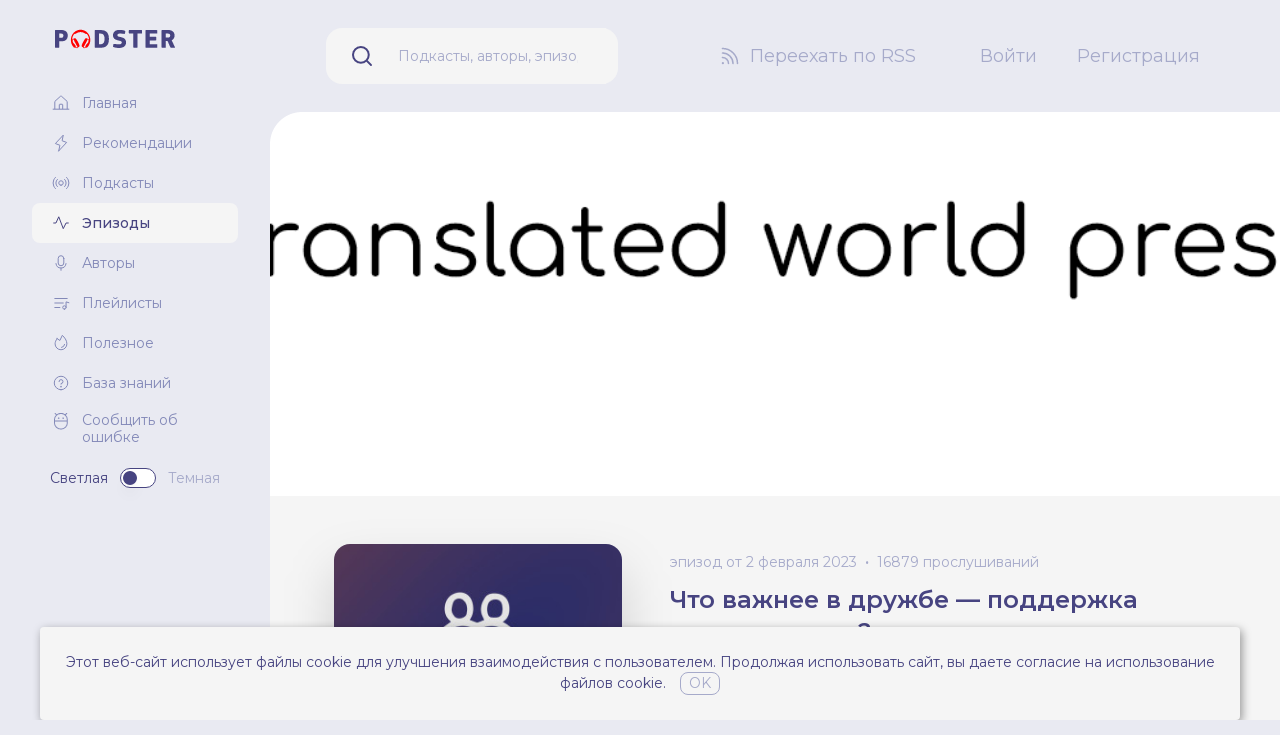

--- FILE ---
content_type: text/html; charset=UTF-8
request_url: https://podster.fm/podcasts/newochem/e/290325/chto-vazhnee-v-druzhbe-podderzhka-ili-chestnost
body_size: 10250
content:
<!doctype html>
<html lang="ru" class="text-base scroll-smooth">
<head>
    <!-- Google tag (gtag.js) -->
    <script async src="https://www.googletagmanager.com/gtag/js?id=G-Q2KP4VKCQT"></script>
    <script>
        window.dataLayer = window.dataLayer || [];
        function gtag(){dataLayer.push(arguments);}
        gtag('js', new Date());

        gtag('config', 'G-Q2KP4VKCQT');
    </script>

    <!-- Yandex.Metrika counter -->
    <script type="text/javascript" >
       (function(m,e,t,r,i,k,a){m[i]=m[i]||function(){(m[i].a=m[i].a||[]).push(arguments)};
       m[i].l=1*new Date();
       for (var j = 0; j < document.scripts.length; j++) {if (document.scripts[j].src === r) { return; }}
       k=e.createElement(t),a=e.getElementsByTagName(t)[0],k.async=1,k.src=r,a.parentNode.insertBefore(k,a)})
       (window, document, "script", "https://mc.yandex.ru/metrika/tag.js", "ym");

       ym(93312720, "init", {
            clickmap:true,
            trackLinks:true,
            accurateTrackBounce:true,
            webvisor:true
       });
    </script>
    <noscript><div><img src="https://mc.yandex.ru/watch/93312720" style="position:absolute; left:-9999px;" alt="" /></div></noscript>
    <!-- /Yandex.Metrika counter -->

    <meta charset="utf-8">
    <script>
        try {
            if (localStorage.theme === 'dark' || (!('theme' in localStorage) && window.matchMedia('(prefers-color-scheme: dark)').matches)) {
                document.documentElement.classList.add('dark')
            } else {
                document.documentElement.classList.remove('dark')
            }
        } catch (_) {}
    </script>
    <meta name="viewport" content="width=device-width, initial-scale=1.0">
    <link rel="icon" href="/images/favicon.ico" type="image/x-icon" />
    <link rel="preconnect" href="https://fonts.googleapis.com">
    <link rel="preconnect" href="https://fonts.gstatic.com" crossorigin>
    <link href="https://fonts.googleapis.com/css2?family=Montserrat:ital,wght@0,100;0,200;0,300;0,400;0,500;0,600;0,700;0,800;0,900;1,100;1,200;1,300;1,400;1,500;1,600;1,700;1,800;1,900&display=swap" rel="stylesheet">
    <link rel="preload" as="style" href="https://podster.fm/build/assets/app-0931a7f1.css" /><link rel="modulepreload" href="https://podster.fm/build/assets/app-bdaa55da.js" /><link rel="stylesheet" href="https://podster.fm/build/assets/app-0931a7f1.css" /><script type="module" src="https://podster.fm/build/assets/app-bdaa55da.js"></script>    <link rel="alternate" type="application/rss+xml" title="Newочём - Podster.fm" href="https://podster.fm/rss.xml?pid=48291" inertia>
<meta name="description" content="Сказать, что думаешь, или прикусить язык — постоянная составляющая размышлений о том, как быть хорошим другом. Если решение товарища кажется плохим, нужно ли говорить ему об этом? Или задача друга — оказывать неизменную поддержку вне зависимости от обстоятельств и оставить непрошенные советы родителям, братьям-сестрам и партнерам? Текстовая версия: https://newochem.io/druzhbe-i-podderzhke/По материалам The AtlanticАвтор: Стефани МюррейОзвучил: Александр ТарасовПереводила: Ольга МинееваРедактировали: Юлия Мухтасимова, Софья Фальковская﻿Поддержать команду и получить бонусный контент:https://boosty.to/newochemhttps://www.patreon.com/join/newochem ﻿﻿Хочешь предложить партнерство или заказать рекламу? Напиши нам:https://t.me/newochemgo@newochem.io" inertia>
<meta property="og:title" content="Что важнее в дружбе — поддержка или честность? | Newочём слушать онлайн на podster.fm" inertia>
<meta property="og:url" content="https://podster.fm/podcasts/newochem/e/290325/chto-vazhnee-v-druzhbe-podderzhka-ili-chestnost" inertia>
<meta property="og:description" content="Сказать, что думаешь, или прикусить язык — постоянная составляющая размышлений о том, как быть хорошим другом. Если решение товарища кажется плохим, нужно ли говорить ему об этом? Или задача друга — оказывать неизменную поддержку вне зависимости от обстоятельств и оставить непрошенные советы родителям, братьям-сестрам и партнерам? Текстовая версия: https://newochem.io/druzhbe-i-podderzhke/По материалам The AtlanticАвтор: Стефани МюррейОзвучил: Александр ТарасовПереводила: Ольга МинееваРедактировали: Юлия Мухтасимова, Софья Фальковская﻿Поддержать команду и получить бонусный контент:https://boosty.to/newochemhttps://www.patreon.com/join/newochem ﻿﻿Хочешь предложить партнерство или заказать рекламу? Напиши нам:https://t.me/newochemgo@newochem.io" inertia>
<meta property="og:type" content="website" inertia>
<meta property="og:image" content="https://i.podster.fm/img/288429/crop/yes/size/xlarge/288429-12.jpg" inertia>
<meta property="og:image:width" content="700" inertia>
<meta property="og:image:height" content="700" inertia>
<meta name="twitter:card" content="summary_large_image" inertia>
<meta name="twitter:title" content="Что важнее в дружбе — поддержка или честность? | Newочём слушать онлайн на podster.fm" inertia>
<meta name="twitter:description" content="Сказать, что думаешь, или прикусить язык — постоянная составляющая размышлений о том, как быть хорошим другом. Если решение товарища кажется плохим, нужно ли говорить ему об этом? Или задача друга — оказывать неизменную поддержку вне зависимости от обстоятельств и оставить непрошенные советы родителям, братьям-сестрам и партнерам? Текстовая версия: https://newochem.io/druzhbe-i-podderzhke/По материалам The AtlanticАвтор: Стефани МюррейОзвучил: Александр ТарасовПереводила: Ольга МинееваРедактировали: Юлия Мухтасимова, Софья Фальковская﻿Поддержать команду и получить бонусный контент:https://boosty.to/newochemhttps://www.patreon.com/join/newochem ﻿﻿Хочешь предложить партнерство или заказать рекламу? Напиши нам:https://t.me/newochemgo@newochem.io" inertia>
<meta name="twitter:image" content="https://i.podster.fm/img/288429/crop/yes/size/xlarge/288429-12.jpg" inertia>
<title inertia>Что важнее в дружбе — поддержка или честность? - Newочём слушать онлайн на podster.fm - Podster.fm</title></head>
<body class="antialiased font-sans bg-brand-gray-300 dark:bg-neutral-700">
    <div id="app" data-page="{&quot;component&quot;:&quot;Episodes/ShowView&quot;,&quot;props&quot;:{&quot;errors&quot;:{},&quot;flash&quot;:{&quot;message&quot;:null},&quot;episode&quot;:{&quot;id&quot;:290325,&quot;name&quot;:&quot;Что важнее в дружбе — поддержка или честность?&quot;,&quot;show_url&quot;:&quot;https://podster.fm/podcasts/newochem/e/290325/chto-vazhnee-v-druzhbe-podderzhka-ili-chestnost&quot;,&quot;podcast_id&quot;:48291,&quot;listening_total&quot;:{&quot;id&quot;:140321,&quot;episode_id&quot;:290325,&quot;total&quot;:16879,&quot;created_at&quot;:&quot;2026-01-14T04:11:29.000000Z&quot;,&quot;updated_at&quot;:null},&quot;season&quot;:null,&quot;human_publish_date&quot;:&quot;2 февраля 2023&quot;,&quot;type&quot;:&quot;full&quot;,&quot;explicit&quot;:false,&quot;audio&quot;:{&quot;url&quot;:&quot;https://podster.fm/episodes/6cf61ec6-a753-4b2e-8a9b-41ec1862250b/audio.mp3&quot;,&quot;human_duration&quot;:&quot;13:21&quot;},&quot;podcast&quot;:{&quot;id&quot;:48291,&quot;name&quot;:&quot;Newочём&quot;,&quot;show_url&quot;:&quot;https://podster.fm/podcasts/newochem&quot;,&quot;slug&quot;:&quot;newochem&quot;,&quot;type&quot;:&quot;episodic&quot;,&quot;short_description&quot;:&quot;Если вы думаете, какие интересные подкасты слушать прямо сейчас, то вы в правильном месте (мы...&quot;,&quot;cover_image&quot;:{&quot;xs&quot;:&quot;https://i.podster.fm/img/288429/crop/yes/size/xsmall/288429-12.jpg&quot;,&quot;sm&quot;:&quot;https://i.podster.fm/img/288429/crop/yes/size/small/288429-12.jpg&quot;,&quot;md&quot;:&quot;https://i.podster.fm/img/288429/crop/yes/size/large/288429-12.jpg&quot;,&quot;xl&quot;:&quot;https://i.podster.fm/img/288429/crop/yes/size/xlarge/288429-12.jpg&quot;},&quot;banner&quot;:{&quot;is_default&quot;:false,&quot;image&quot;:&quot;https://i.podster.fm/img/222230/size/default/222230.jpg&quot;},&quot;explicit&quot;:false,&quot;authors&quot;:[{&quot;id&quot;:59057,&quot;login&quot;:&quot;newochem&quot;,&quot;name&quot;:&quot;Newочём&quot;,&quot;short_about&quot;:&quot;Наше сообщество занимается переводом и озвучкой самых интересных англоязычных статей. \n\nМы в VK: https://vk.com/newochem\nМы...&quot;,&quot;show_url&quot;:&quot;https://podster.fm/user/newochem&quot;,&quot;avatar&quot;:{&quot;xs&quot;:&quot;https://i.podster.fm/img/288427/crop/yes/size/xsmall/288427.jpg&quot;,&quot;sm&quot;:&quot;https://i.podster.fm/img/288427/crop/yes/size/small/288427.jpg&quot;,&quot;md&quot;:&quot;https://i.podster.fm/img/288427/crop/yes/size/large/288427.jpg&quot;,&quot;xl&quot;:&quot;https://i.podster.fm/img/288427/crop/yes/size/xlarge/288427.jpg&quot;}}]},&quot;cover_image&quot;:{&quot;xs&quot;:null,&quot;sm&quot;:null,&quot;md&quot;:null,&quot;xl&quot;:null},&quot;guests&quot;:[],&quot;number&quot;:431,&quot;is_private&quot;:false,&quot;favoriters_count&quot;:1},&quot;episodeDescriptionPlainText&quot;:&quot;Сказать, что думаешь, или прикусить язык — постоянная составляющая размышлений о том, как быть хорошим другом. Если решение товарища кажется плохим, нужно ли говорить ему об этом? Или задача друга — оказывать неизменную поддержку вне зависимости от обстоятельств и оставить непрошенные советы родителям, братьям-сестрам и партнерам? Текстовая версия: https://newochem.io/druzhbe-i-podderzhke/По материалам The AtlanticАвтор: Стефани МюррейОзвучил: Александр ТарасовПереводила: Ольга МинееваРедактировали: Юлия Мухтасимова, Софья Фальковская﻿Поддержать команду и получить бонусный контент:https://boosty.to/newochemhttps://www.patreon.com/join/newochem ﻿﻿Хочешь предложить партнерство или заказать рекламу? Напиши нам:https://t.me/newochemgo@newochem.io&quot;,&quot;episodeDescription&quot;:&quot;&lt;p&gt;&lt;span&gt;Сказать, что думаешь, или прикусить язык — постоянная составляющая размышлений о том, как быть хорошим другом. Если решение товарища кажется плохим, нужно ли говорить ему об этом? Или задача друга — оказывать неизменную поддержку вне зависимости от обстоятельств и оставить непрошенные советы родителям, братьям-сестрам и партнерам? &lt;/span&gt;&lt;/p&gt;&lt;p&gt;&lt;br /&gt;&lt;/p&gt;&lt;p&gt;&lt;strong&gt;Текстовая версия:&lt;/strong&gt;&lt;span&gt; &lt;!--noindex--&gt;&lt;a href=\&quot;https://newochem.io/druzhbe-i-podderzhke/\&quot; target=\&quot;_blank\&quot; rel=\&quot;nofollow noopener\&quot;&gt;https://newochem.io/druzhbe-i-podderzhke/&lt;/a&gt;&lt;!--/noindex--&gt;&lt;/span&gt;&lt;/p&gt;&lt;p&gt;&lt;br /&gt;&lt;/p&gt;&lt;p&gt;&lt;strong&gt;По материалам&lt;/strong&gt;&lt;span&gt; &lt;/span&gt;&lt;!--noindex--&gt;&lt;a href=\&quot;https://www.theatlantic.com/family/archive/2022/12/do-real-friends-tell-truth-confrontation/672437/\&quot; target=\&quot;_blank\&quot; rel=\&quot;nofollow noopener\&quot;&gt;The Atlantic&lt;/a&gt;&lt;!--/noindex--&gt;&lt;/p&gt;&lt;p&gt;&lt;strong&gt;Автор:&lt;/strong&gt;&lt;span&gt; Стефани Мюррей&lt;/span&gt;&lt;/p&gt;&lt;p&gt;&lt;br /&gt;&lt;/p&gt;&lt;p&gt;&lt;strong&gt;Озвучил:&lt;/strong&gt;&lt;span&gt; Александр Тарасов&lt;/span&gt;&lt;/p&gt;&lt;p&gt;&lt;strong&gt;Переводила: &lt;/strong&gt;&lt;span&gt;Ольга Минеева&lt;/span&gt;&lt;/p&gt;&lt;p&gt;&lt;strong&gt;Редактировали: &lt;/strong&gt;&lt;span&gt;Юлия Мухтасимова, Софья Фальковская&lt;/span&gt;&lt;/p&gt;&lt;p&gt;&lt;br /&gt;&lt;/p&gt;&lt;p&gt;&lt;br /&gt;&lt;/p&gt;&lt;p&gt;&lt;strong&gt;﻿Поддержать команду и получить бонусный контент:&lt;/strong&gt;&lt;/p&gt;&lt;p&gt;&lt;!--noindex--&gt;&lt;a href=\&quot;https://boosty.to/newochem\&quot; target=\&quot;_blank\&quot; rel=\&quot;nofollow noopener\&quot;&gt;https://boosty.to/newochem&lt;/a&gt;&lt;!--/noindex--&gt;&lt;/p&gt;&lt;p&gt;&lt;!--noindex--&gt;&lt;a href=\&quot;https://www.patreon.com/join/newochem\&quot; target=\&quot;_blank\&quot; rel=\&quot;nofollow noopener\&quot;&gt;https://www.patreon.com/join/newochem&lt;/a&gt;&lt;!--/noindex--&gt;&lt;/p&gt;&lt;p&gt;&lt;span&gt; &lt;/span&gt;&lt;/p&gt;&lt;p&gt;&lt;strong&gt;﻿﻿Хочешь предложить партнерство или заказать рекламу? Напиши нам:&lt;/strong&gt;&lt;/p&gt;&lt;p&gt;&lt;!--noindex--&gt;&lt;a href=\&quot;https://t.me/newochem\&quot; target=\&quot;_blank\&quot; rel=\&quot;nofollow noopener\&quot;&gt;https://t.me/newochem&lt;/a&gt;&lt;!--/noindex--&gt;&lt;/p&gt;&lt;p&gt;&lt;span&gt;&lt;!--noindex--&gt;&lt;a href=\&quot;mailto:go@newochem.io\&quot; target=\&quot;_blank\&quot; rel=\&quot;nofollow noopener\&quot;&gt;go@newochem.io&lt;/a&gt;&lt;!--/noindex--&gt;&lt;/span&gt;&lt;/p&gt;&quot;,&quot;episodePodcastRssLink&quot;:&quot;https://podster.fm/rss.xml?pid=48291&quot;,&quot;episodeIsFavoritedInitially&quot;:false,&quot;listeningTotal&quot;:16879,&quot;userIsSubscribed&quot;:false,&quot;userIsAuthor&quot;:false,&quot;auth&quot;:{&quot;user&quot;:null}},&quot;url&quot;:&quot;/podcasts/newochem/e/290325/chto-vazhnee-v-druzhbe-podderzhka-ili-chestnost&quot;,&quot;version&quot;:&quot;63df9c137f3372de404c1345de576fad&quot;}"><div><!----><div class="flex 2xl:container 2xl:mx-auto"><aside class="fixed min-h-screen flex-col px-4 pb-12 pt-7 xl:px-8 hidden w-52 flex-shrink-0 lg:flex xl:w-[270px]"><div class="absolute -right-8 top-28 h-8 w-8"><svg viewBox="0 0 32 32" fill="currentColor" class="h-full w-full text-brand-gray-300 dark:text-neutral-700" xmlns="http://www.w3.org/2000/svg"><path d="M32 0H0v32C0 14.327 14.327 0 32 0Z"></path></svg></div><div class="mb-8 ml-[23px] flex-shrink-0"><a title="Перейти на главную" href="/"><img src="/images/logo.svg" class="block h-12 w-auto dark:hidden xl:h-auto" alt="podster.fm logo"><img src="/images/logo-white.svg" class="hidden h-12 w-auto dark:block xl:h-auto" alt="podster.fm logo"></a></div><div class="flex-1 overflow-y-auto"><ul><li><a class="flex items-center px-2 py-[5px] text-sm transition duration-300 hover:text-brand-300 dark:text-neutral-100 xl:px-5 xl:py-[10px] xl:text-sm text-brand-200" title="Главная" href="/"><svg viewbox="0 0 18 18" fill="none" xmlns="http://www.w3.org/2000/svg" class="mr-3 h-4 w-4 xl:h-[18px] xl:w-[18px]"><path d="M15.188 14.74V7.674a.584.584 0 0 0-.183-.415L9.38 2.147a.563.563 0 0 0-.76 0L2.995 7.26a.584.584 0 0 0-.183.415v7.066M1.125 15.188h15.75" stroke="currentColor" stroke-linecap="round" stroke-linejoin="round"></path><path d="M10.688 14.74v-3.937a.563.563 0 0 0-.563-.563h-2.25a.563.563 0 0 0-.563.563v3.937" stroke="currentColor" stroke-linecap="round" stroke-linejoin="round"></path></svg><span>Главная</span></a></li><li><a class="flex items-center px-2 py-[5px] text-sm transition duration-300 hover:text-brand-300 dark:text-neutral-100 xl:px-5 xl:py-[10px] xl:text-sm text-brand-200" title="Рекомендации" href="/recommendations"><svg viewbox="0 0 18 18" fill="none" xmlns="http://www.w3.org/2000/svg" class="mr-3 h-4 w-4 xl:h-[18px] xl:w-[18px]"><path d="m6.75 16.875 1.125-5.625-4.5-1.688 7.875-8.437-1.125 5.625 4.5 1.688-7.875 8.437Z" stroke="currentColor" stroke-linecap="round" stroke-linejoin="round"></path></svg><span>Рекомендации</span></a></li><li><a class="flex items-center px-2 py-[5px] text-sm transition duration-300 hover:text-brand-300 dark:text-neutral-100 xl:px-5 xl:py-[10px] xl:text-sm text-brand-200" title="Подкасты" href="/podcasts"><svg viewbox="0 0 18 18" fill="none" xmlns="http://www.w3.org/2000/svg" class="mr-3 h-4 w-4 xl:h-[18px] xl:w-[18px]"><path d="M9 11.25a2.25 2.25 0 1 0 0-4.5 2.25 2.25 0 0 0 0 4.5ZM5.421 12.579a5.034 5.034 0 0 1-1.083-1.61 5.034 5.034 0 0 1 0-3.938 5.034 5.034 0 0 1 1.083-1.61M12.579 5.421c.462.462.83 1.008 1.083 1.61a5.034 5.034 0 0 1 0 3.938 5.033 5.033 0 0 1-1.083 1.61M3.431 14.569a7.937 7.937 0 0 1-1.687-2.503 7.903 7.903 0 0 1 0-6.132A7.938 7.938 0 0 1 3.43 3.431M14.569 3.431a7.94 7.94 0 0 1 1.687 2.503 7.903 7.903 0 0 1 0 6.132 7.939 7.939 0 0 1-1.687 2.503" stroke="currentColor" stroke-linecap="round" stroke-linejoin="round"></path></svg><span>Подкасты</span></a></li><li><a class="flex items-center px-2 py-[5px] text-sm transition duration-300 hover:text-brand-300 dark:text-neutral-100 xl:px-5 xl:py-[10px] xl:text-sm rounded-lg bg-neutral-100 font-medium text-brand-300 transition duration-300 dark:bg-neutral-800" title="Эпизоды" href="/episodes"><svg viewbox="0 0 18 18" fill="none" xmlns="http://www.w3.org/2000/svg" class="mr-3 h-4 w-4 xl:h-[18px] xl:w-[18px]"><path d="M1.688 9h2.25L6.75 2.812l4.5 11.813L14.063 9h2.25" stroke="currentColor" stroke-linecap="round" stroke-linejoin="round"></path></svg><span>Эпизоды</span></a></li><li><a class="flex items-center px-2 py-[5px] text-sm transition duration-300 hover:text-brand-300 dark:text-neutral-100 xl:px-5 xl:py-[10px] xl:text-sm text-brand-200" title="Авторы" href="/authors"><svg viewbox="0 0 18 18" fill="none" xmlns="http://www.w3.org/2000/svg" class="mr-3 h-4 w-4 xl:h-[18px] xl:w-[18px]"><path d="M11.813 4.5a2.813 2.813 0 0 0-5.626 0V9a2.813 2.813 0 0 0 5.625 0V4.5ZM9 14.063v2.25" stroke="currentColor" stroke-linecap="round" stroke-linejoin="round"></path><path d="M14.034 9.563a5.07 5.07 0 0 1-10.068 0" stroke="currentColor" stroke-linecap="round" stroke-linejoin="round"></path></svg><span>Авторы</span></a></li><li><a class="flex items-center px-2 py-[5px] text-sm transition duration-300 hover:text-brand-300 dark:text-neutral-100 xl:px-5 xl:py-[10px] xl:text-sm text-brand-200" title="Плейлисты" href="/playlists"><svg viewbox="0 0 18 18" fill="none" xmlns="http://www.w3.org/2000/svg" class="mr-3 h-4 w-4 xl:h-[18px] xl:w-[18px]"><path d="M2.813 4.5h12.374M2.813 9h8.437M2.813 13.5h5.062M12.375 15.188a1.687 1.687 0 1 0 0-3.375 1.687 1.687 0 0 0 0 3.374Z" stroke="currentColor" stroke-linecap="round" stroke-linejoin="round"></path><path d="M14.063 13.5V7.875l2.812.844" stroke="currentColor" stroke-linecap="round" stroke-linejoin="round"></path></svg><span>Плейлисты</span></a></li><li><a href="https://blog.podster.fm/" target="_blank" class="text-brand-200 flex items-center px-2 py-[5px] text-sm transition duration-300 hover:text-brand-300 dark:text-neutral-100 xl:px-5 xl:py-[10px] xl:text-sm" title="Полезное"><svg viewbox="0 0 18 18" fill="none" xmlns="http://www.w3.org/2000/svg" class="mr-3 h-4 w-4 xl:h-[18px] xl:w-[18px]"><path d="M12.614 10.406a3.67 3.67 0 0 1-3.052 3.052" stroke="currentColor" stroke-linecap="round" stroke-linejoin="round"></path><path d="M5.063 4.598C3.98 6.23 3.093 8.1 3.093 9.844a5.906 5.906 0 1 0 11.813 0c0-3.656-2.531-6.469-4.584-8.515l-2.447 5.14-2.813-1.87Z" stroke="currentColor" stroke-linecap="round" stroke-linejoin="round"></path></svg><span>Полезное</span></a></li><li><a href="https://knowledge.podster.fm/knowledgebase" class="text-brand-200 flex items-center px-2 py-[5px] text-sm transition duration-300 hover:text-brand-300 dark:text-neutral-100 xl:px-5 xl:py-[10px] xl:text-sm" target="_blank" title="База знаний"><svg viewbox="0 0 18 18" fill="none" xmlns="http://www.w3.org/2000/svg" class="mr-3 h-4 w-4 xl:h-[18px] xl:w-[18px]"><path d="M9 15.75a6.75 6.75 0 1 0 0-13.5 6.75 6.75 0 0 0 0 13.5Z" stroke="currentColor" stroke-linecap="round" stroke-linejoin="round"></path><path d="M9 13.5a.844.844 0 1 0 0-1.688.844.844 0 0 0 0 1.688Z" fill="currentColor"></path><path d="M9 10.125v-.563a1.969 1.969 0 1 0-1.969-1.968" stroke="currentColor" stroke-linecap="round" stroke-linejoin="round"></path></svg><span>База знаний</span></a></li><li><!--[--><button type="button" class="flex items-start px-1.5 py-[5px] text-left text-sm text-brand-200 transition duration-300 hover:text-brand-300 dark:text-neutral-100 xl:px-5 xl:py-[10px] xl:text-sm"><!--[--><svg xmlns="http://www.w3.org/2000/svg" class="ml-[2px] mr-3 h-4 w-4 xl:h-[18px] xl:w-[18px]" fill="none"><path fill="currentColor" d="m11.484 1.992 1.19-1.19a.469.469 0 0 0-.663-.663l-1.23 1.233a6.7 6.7 0 0 0-8.125 0L1.425.14a.469.469 0 0 0-.663.663l1.191 1.19A6.695 6.695 0 0 0 0 6.72v3.125a6.719 6.719 0 0 0 13.438 0V6.72a6.695 6.695 0 0 0-1.954-4.73ZM6.72.939A5.788 5.788 0 0 1 12.5 6.721v.78H.937v-.78A5.788 5.788 0 0 1 6.72.939Zm0 14.688A5.788 5.788 0 0 1 .937 9.846V8.439H12.5v1.407a5.789 5.789 0 0 1-5.781 5.78ZM8.125 5.158a.781.781 0 1 1 1.563 0 .781.781 0 0 1-1.563 0Zm-4.375 0a.781.781 0 1 1 1.563 0 .781.781 0 0 1-1.563 0Z"></path></svg><span class="-mt-px leading-tight">Сообщить об ошибке</span><!--]--></button><!----><!--]--></li><!----></ul><div class="mt-3 flex flex-shrink-0 items-center justify-center space-x-3 transition-transform" style="margin-bottom:10%!important;"><span class="text-brand-300 text-sm dark:text-neutral-400">Светлая</span><!--[--><!----><button title="Переключить тему" class="relative inline-flex h-[20px] w-[36px] shrink-0 cursor-pointer items-center rounded-full border border-brand-300 bg-white px-[2px] transition-colors duration-200 focus:outline-none focus-visible:ring-2 focus-visible:ring-white focus-visible:ring-opacity-75 dark:border-neutral-100 dark:bg-neutral-800" id="headlessui-switch-5563" role="switch" type="button" tabindex="0" aria-checked="false" data-headlessui-state><span aria-hidden="true" class="translate-x-0 pointer-events-none inline-block h-[14px] w-[14px] transform rounded-full bg-brand-300 shadow-lg ring-0 transition duration-200 dark:bg-neutral-100"></span></button><!--]--><span class="text-brand-100 text-sm dark:text-white">Темная</span></div><!----></div></aside><div class="w-full lg:min-w-0 lg:flex-1 lg:pl-52 xl:pl-[270px]"><nav class="flex items-center space-x-3 py-7 pl-5 pr-20 xl:space-x-16 sticky top-0 z-30 hidden bg-brand-gray-300 dark:bg-neutral-700 lg:flex"><div class="min-w-0 flex-1 xl:mx-9"><form method="get" class="flex items-center rounded-2xl bg-neutral-100 text-brand-300 dark:bg-neutral-800 dark:text-neutral-100"><label for="main-search-input" class="mx-6 flex-shrink-0"><svg viewBox="0 0 24 24" class="h-6 w-6" fill="none" xmlns="http://www.w3.org/2000/svg"><path d="M10.875 18.75a7.875 7.875 0 1 0 0-15.75 7.875 7.875 0 0 0 0 15.75ZM16.444 16.444 21 21" stroke="currentColor" stroke-width="2" stroke-linecap="round" stroke-linejoin="round"></path></svg></label><input id="main-search-input" value="" type="text" name="query" class="mr-3 h-[56px] min-w-0 flex-1 border-none bg-inherit py-4 pl-0 pr-7 text-sm text-brand-100 placeholder-current focus:ring-0 dark:placeholder-neutral-400" placeholder="Подкасты, авторы, эпизоды, плейлисты" required></form></div><div class="flex-shrink-0"><a class="flex items-center text-base text-brand-100 transition duration-300 hover:text-brand-300 dark:text-neutral-300 hover:dark:text-neutral-100 xl:text-lg" href="/register"><svg viewBox="0 0 24 24" class="mr-2 h-6 w-6" fill="none" xmlns="http://www.w3.org/2000/svg"><path d="M4.5 13.5a5.98 5.98 0 0 1 6 6M4.5 9A10.5 10.5 0 0 1 15 19.5" stroke="currentColor" stroke-width="1.5" stroke-linecap="round" stroke-linejoin="round"></path><path d="M4.5 4.5a14.916 14.916 0 0 1 10.603 4.397A14.915 14.915 0 0 1 19.5 19.5" stroke="currentColor" stroke-width="1.5" stroke-linecap="round" stroke-linejoin="round"></path><path d="M4.875 20.25a1.125 1.125 0 1 0 0-2.25 1.125 1.125 0 0 0 0 2.25Z" fill="currentColor"></path></svg><span class="whitespace-nowrap">Переехать по RSS</span></a></div><div class="flex-shrink-0"><ul class="flex space-x-3 xl:space-x-10"><li><a title="Войти" class="text-base text-brand-100 decoration-1 underline-offset-4 transition duration-300 hover:text-brand-300 hover:underline dark:text-neutral-300 hover:dark:text-neutral-100 xl:text-lg" href="/login"> Войти </a></li><li><a title="Регистрация" class="text-base text-brand-100 decoration-1 underline-offset-4 transition duration-300 hover:text-brand-300 hover:underline dark:text-neutral-300 hover:dark:text-neutral-100 xl:text-lg" href="/register"> Регистрация </a></li></ul></div></nav><nav class="relative sticky top-0 z-30 flex items-center justify-end bg-brand-gray-300 py-4 pl-6 pr-3 dark:bg-neutral-700 xs:justify-between xs:space-x-4 md:py-5 block lg:hidden" data-v-34e58faa><div class="z-30 xs:z-auto absolute left-0 ml-6 xs:static xs:ml-0" data-v-34e58faa><a title="Перейти на главную" href="/" data-v-34e58faa><img src="/images/logo.svg" class="block h-6 w-auto dark:hidden" alt="podster.fm logo" data-v-34e58faa><img src="/images/logo-white.svg" class="hidden h-6 w-auto dark:block" alt="podster.fm logo" data-v-34e58faa></a></div><form method="get" class="z-20 -ml-1 flex min-w-0 flex-1 justify-end xs:max-w-xs" data-v-34e58faa><input id="main-mobile-search-input" value="" type="text" name="query" class="w-[0%] cursor-pointer placeholder-transparent xs:w-full xs:cursor-auto xs:bg-neutral-100 xs:placeholder-brand-100 xs:dark:bg-neutral-900 xs:dark:text-neutral-100 xs:dark:placeholder-neutral-400 rounded-2xl border-0 pl-9 text-sm outline-0 ring-0 transition-all duration-500" placeholder="Подкасты, авторы, эпизоды, плейлисты" autocomplete="off" required data-v-34e58faa></form><div class="flex items-center space-x-1 text-brand-100 dark:text-neutral-200" data-v-34e58faa><button type="button" class="px-1 py-1" data-v-34e58faa><svg xmlns="http://www.w3.org/2000/svg" class="h-6 w-6" fill="none" viewBox="0 0 24 24" stroke="currentColor" stroke-width="2" data-v-34e58faa><path stroke-linecap="round" stroke-linejoin="round" d="M4 6h16M4 12h16M4 18h16" data-v-34e58faa></path></svg></button></div><!--[--><!----><div style="position:fixed;top:1;left:1;width:1;height:0;padding:0;margin:-1;overflow:hidden;clip:rect(0, 0, 0, 0);white-space:nowrap;border-width:0;display:none;"></div><!--]--></nav><main class="min-h-screen bg-neutral-100 dark:bg-neutral-800 lg:rounded-l-5xl 2xl:rounded-r-5xl"><div class="pb-20 pt-3 md:pt-12"><div class="px-3 xs:px-5 md:px-10 xl:px-16"><!--[--><div><!----><div><div class="-mx-5 -mt-3 hidden md:-mx-10 md:-mt-12 lg:block xl:-mx-16"><img src="https://i.podster.fm/img/222230/size/default/222230.jpg" alt="Что важнее в дружбе — поддержка или честность?" class="h-64 xl:h-96 w-full object-cover"></div><div><section class="mb-12"><div class="mb-10 flex flex-col items-center pt-3 md:mb-2 md:flex-row md:items-start md:pt-0 lg:pt-12 xl:mb-10"><div class="contains-previewable-images w-48 flex-shrink-0 rounded-xl md:w-1/4 lg:w-72 lg:rounded-2xl lg:drop-shadow-2xl"><img src="https://i.podster.fm/img/288429/crop/yes/size/large/288429-12.jpg" alt="Что важнее в дружбе — поддержка или честность?" class="h-auto w-full" width="301" height="301"><!----></div><div class="mt-2 w-auto md:w-3/4 md:px-12 lg:w-auto lg:px-12"><div class="mb-3 flex items-center justify-center md:justify-start"><ul class="flex flex-wrap justify-center text-center text-sm text-brand-100 dark:text-neutral-400 md:justify-start"><li class="vertical-list-item-dotted"><span>эпизод от 2 февраля 2023</span><!----></li><li class="vertical-list-item-dotted">16879 прослушиваний</li></ul><!----></div><div><h2 class="mb-1 block text-center text-2xl font-semibold text-brand-300 dark:text-neutral-100 md:text-left">Что важнее в дружбе — поддержка или честность?</h2><ul class="mb-9 flex flex-wrap justify-center text-[15px] leading-5 text-brand-100 dark:text-neutral-400 md:mb-4 md:justify-start md:text-sm"><li class="vertical-list-item-dotted text-center md:text-left"><a class="transition-colors duration-300 hover:text-brand-300 dark:hover:text-neutral-100" title="Перейти к подкасту" href="https://podster.fm/podcasts/newochem"> Подкаст: Newочём</a></li><!--[--><li class="vertical-list-item-dotted text-center md:text-left"><a class="transition-colors duration-300 hover:text-brand-300 dark:hover:text-neutral-100" title="Перейти к автору" href="https://podster.fm/user/newochem">Newочём</a></li><!--]--></ul><div class="mb-6 flex flex-col md:flex-row"><div class="mb-6 flex flex-col items-center space-y-4 md:mb-0 md:mr-5 md:flex-row md:items-start md:space-x-4 md:space-y-0 lg:mb-3 lg:mr-6 xl:mb-0 xl:mr-12"><button type="button" class="flex w-36 items-center justify-center space-x-2 rounded-full bg-brand-300 px-2 py-1 text-sm leading-6 text-neutral-100 dark:bg-neutral-100 dark:text-brand-gray-900 md:w-auto md:px-6"><svg viewbox="0 0 48 48" fill="currentColor" xmlns="http://www.w3.org/2000/svg" class="h-5 w-5"><path d="M12 11.824c0-.31.074-.614.214-.886.46-.88 1.5-1.198 2.326-.708l20.58 12.176c.28.166.51.412.664.71.46.88.16 1.99-.664 2.478L14.54 37.77c-.251.15-.538.23-.83.23-.944 0-1.71-.816-1.71-1.822V11.824Z" fill="currentColor"></path></svg><span>Слушать</span></button><button type="button" class="w-36 rounded-full px-2 py-1 text-sm leading-6 md:w-auto md:px-6 bg-brand-300 text-neutral-100 dark:bg-neutral-100 dark:text-brand-gray-900" title="Подписаться на подкаст"><!--[-->Подписаться<!--]--></button></div><div><ul class="flex justify-center space-x-3 md:justify-start"><li><button type="button" class="border-brand-100 text-brand-100 hover:border-brand-300 hover:text-brand-300 dark:border-neutral-400 dark:text-neutral-400 flex items-center rounded-full border border-brand-100 p-1 transition-colors duration-200 hover:border-brand-300 hover:text-brand-300 dark:border-neutral-400 dark:text-neutral-400" title="Добавить в избранное"><svg viewbox="0 0 32 32" fill="none" stroke-width="1.7" xmlns="http://www.w3.org/2000/svg" class="-mb-px h-5 w-5"><path d="M16 27S3.5 20 3.5 11.5A6.5 6.5 0 0 1 16 9v0a6.5 6.5 0 0 1 12.5 2.5C28.5 20 16 27 16 27Z" stroke="currentColor" stroke-linecap="round" stroke-linejoin="round"></path></svg><span class="mx-1 text-sm">1</span></button></li><li><button type="button" class="rounded-full border border-brand-100 p-1 text-brand-100 transition-colors duration-200 hover:border-brand-300 hover:text-brand-300 dark:border-neutral-400 dark:text-neutral-400" title="Добавить в плэйлист"><svg viewbox="0 0 32 32" fill="none" stroke-width="1.7" xmlns="http://www.w3.org/2000/svg" class="h-5 w-5"><path d="M5 16h22M16 5v22" stroke="currentColor" stroke-linecap="round" stroke-linejoin="round"></path></svg></button></li><li><button type="button" class="rounded-full border border-brand-100 p-1 text-brand-100 transition-colors duration-200 hover:border-brand-300 hover:text-brand-300 dark:border-neutral-400 dark:text-neutral-400" title="Поделиться"><svg viewbox="0 0 32 32" fill="none" stroke-width="1.7" class="h-5 w-5"><path d="M8 20a4 4 0 1 0 0-8 4 4 0 0 0 0 8ZM22 29a4 4 0 1 0 0-8 4 4 0 0 0 0 8ZM22 11a4 4 0 1 0 0-8 4 4 0 0 0 0 8ZM18.637 9.162l-7.274 4.675M11.363 18.163l7.274 4.674" stroke="currentColor" stroke-linecap="round" stroke-linejoin="round"></path></svg></button></li><li><a href="https://podster.fm/episodes/6cf61ec6-a753-4b2e-8a9b-41ec1862250b/audio.mp3" download title="Скачать" rel="nofollow noopener" class="inline-block rounded-full border border-brand-100 p-1 text-brand-100 transition-colors duration-200 hover:border-brand-300 hover:text-brand-300 dark:border-neutral-400 dark:text-neutral-400"><svg viewbox="0 0 32 32" fill="none" stroke-width="1.7" class="h-5 w-5"><path d="M10.75 13.75 16 19l5.25-5.25M16 5v14M27 19v7a1 1 0 0 1-1 1H6a1 1 0 0 1-1-1v-7" stroke="currentColor" stroke-linecap="round" stroke-linejoin="round"></path></svg></a></li></ul></div></div></div></div></div></section><section><!--[--><button aria-hidden="true" style="position:fixed;top:1;left:1;width:1;height:0;padding:0;margin:-1;overflow:hidden;clip:rect(0, 0, 0, 0);white-space:nowrap;border-width:0;" type="button"></button><!--[--><div role="tablist" aria-orientation="horizontal" class="mb-8"><div class="tab-list"><button class="tab-list-item tab-list-item-active" id="headlessui-tabs-tab-5565" role="tab" aria-selected="true" tabindex="0">Об эпизоде</button><!----></div></div><div><div id="headlessui-tabs-panel-5566" role="tabpanel" tabindex="0" data-headlessui-state="selected"><article class="prose break-words text-[15px] leading-5 text-gray-700 transition duration-300 prose-p:my-1 prose-a:text-brand-200 prose-a:transition-colors prose-a:duration-200 hover:prose-a:text-brand-300 prose-strong:text-brand-100 dark:text-[#dbdbdb] dark:prose-a:text-[#dbdbdb] dark:hover:prose-a:text-neutral-100 dark:prose-strong:text-[#dbdbdb] md:text-sm" style="word-break:break-word;"><p><span>Сказать, что думаешь, или прикусить язык — постоянная составляющая размышлений о том, как быть хорошим другом. Если решение товарища кажется плохим, нужно ли говорить ему об этом? Или задача друга — оказывать неизменную поддержку вне зависимости от обстоятельств и оставить непрошенные советы родителям, братьям-сестрам и партнерам? </span></p><p><br /></p><p><strong>Текстовая версия:</strong><span> <!--noindex--><a href="https://newochem.io/druzhbe-i-podderzhke/" target="_blank" rel="nofollow noopener">https://newochem.io/druzhbe-i-podderzhke/</a><!--/noindex--></span></p><p><br /></p><p><strong>По материалам</strong><span> </span><!--noindex--><a href="https://www.theatlantic.com/family/archive/2022/12/do-real-friends-tell-truth-confrontation/672437/" target="_blank" rel="nofollow noopener">The Atlantic</a><!--/noindex--></p><p><strong>Автор:</strong><span> Стефани Мюррей</span></p><p><br /></p><p><strong>Озвучил:</strong><span> Александр Тарасов</span></p><p><strong>Переводила: </strong><span>Ольга Минеева</span></p><p><strong>Редактировали: </strong><span>Юлия Мухтасимова, Софья Фальковская</span></p><p><br /></p><p><br /></p><p><strong>﻿Поддержать команду и получить бонусный контент:</strong></p><p><!--noindex--><a href="https://boosty.to/newochem" target="_blank" rel="nofollow noopener">https://boosty.to/newochem</a><!--/noindex--></p><p><!--noindex--><a href="https://www.patreon.com/join/newochem" target="_blank" rel="nofollow noopener">https://www.patreon.com/join/newochem</a><!--/noindex--></p><p><span> </span></p><p><strong>﻿﻿Хочешь предложить партнерство или заказать рекламу? Напиши нам:</strong></p><p><!--noindex--><a href="https://t.me/newochem" target="_blank" rel="nofollow noopener">https://t.me/newochem</a><!--/noindex--></p><p><span><!--noindex--><a href="mailto:go@newochem.io" target="_blank" rel="nofollow noopener">go@newochem.io</a><!--/noindex--></span></p></article></div><!----></div><!--]--><!--]--></section></div></div><!----><!----><!----><!----></div><!--]--></div></div></main><footer class="px-3 pb-12 pt-6 text-sm text-brand-300 dark:text-neutral-100 xs:px-5 sm:pt-8 md:px-10 md:pt-12 xl:px-16"><div class="mb-10 flex flex-col sm:mb-8 xl:flex-row"><div class="order-1 mb-5 lg:mb-8 xl:order-2"><h6 class="mb-3 hidden lg:block xl:py-1">Мы в соц. сетях</h6><ul class="flex items-center space-x-3 md:space-x-4"><li><a href="https://t.me/+LXsFvBgwz1JiYmEy" title="Мы в Telegram" target="_blank"><svg viewBox="0 0 24 24" class="h-6 w-6" fill="none" xmlns="http://www.w3.org/2000/svg"><path d="M12 0C5.373 0 0 5.373 0 12c0 6.628 5.373 12 12 12 6.628 0 12-5.372 12-12 0-6.627-5.372-12-12-12Z" fill="#40B3E0"></path><path d="m17.839 6.903-2.143 10.806s-.3.75-1.124.39l-4.946-3.792-1.799-.869-3.028-1.02s-.464-.164-.51-.524c-.044-.36.525-.554.525-.554L16.85 6.618s.989-.434.989.285" fill="#fff"></path><path d="M9.245 17.588s-.144-.014-.324-.583c-.18-.57-1.094-3.567-1.094-3.567l7.27-4.617s.419-.255.404 0c0 0 .075.045-.15.255-.225.21-5.71 5.14-5.71 5.14" fill="#D2E5F1"></path><path d="m11.522 15.76-1.956 1.784s-.153.116-.32.043l.374-3.313" fill="#B5CFE4"></path></svg></a></li><li><a href="https://vk.com/podster" title="Мы в Вконтакте" target="_blank"><svg viewBox="0 0 24 24" class="h-6 w-6" fill="none" xmlns="http://www.w3.org/2000/svg"><g clip-path="url(#a)"><circle cx="12" cy="12" r="11" fill="#fff"></circle><path d="M12 0C5.638 0 0 5.634 0 11.996 0 18.36 5.638 24 12 24s12-5.587 12-11.95C24 5.688 18.362 0 12 0Zm4.43 13.477s1.02 1.006 1.27 1.473c.007.01.01.019.013.024.102.171.126.304.076.404-.084.166-.372.247-.47.254h-1.8c-.125 0-.387-.032-.704-.25-.243-.17-.483-.45-.717-.723-.35-.405-.652-.756-.957-.756a.365.365 0 0 0-.114.018c-.23.075-.525.403-.525 1.28 0 .273-.216.43-.369.43h-.824c-.281 0-1.744-.098-3.04-1.465-1.586-1.674-3.014-5.032-3.026-5.063-.09-.217.096-.333.299-.333H7.36c.242 0 .321.147.376.278.065.152.303.758.693 1.44.632 1.111 1.02 1.562 1.33 1.562a.36.36 0 0 0 .167-.043c.406-.225.33-1.671.312-1.971 0-.057 0-.647-.208-.93-.15-.206-.402-.284-.556-.312a.66.66 0 0 1 .239-.203c.278-.14.78-.16 1.278-.16h.277c.54.007.68.042.875.091.396.095.404.35.37 1.226-.011.248-.022.529-.022.86 0 .072-.004.149-.004.23-.012.446-.026.95.288 1.158a.26.26 0 0 0 .137.04c.11 0 .438 0 1.328-1.528.275-.491.514-1.002.714-1.528.018-.032.071-.128.134-.165a.319.319 0 0 1 .148-.035h2.138c.232 0 .392.035.422.125.053.143-.01.579-.985 1.9l-.436.575c-.884 1.159-.884 1.218.055 2.097Z" fill="#699BF7"></path></g><defs><clipPath id="a"><path fill="#fff" d="M0 0h24v24H0z"></path></clipPath></defs></svg></a></li></ul></div><div class="order-2 flex flex-wrap xl:order-1 xl:mr-24"><ul class="order-1 mr-12 xs:mr-16 md:mr-24 md:space-y-px lg:mr-28 xl:mr-32"><li><a class="block py-1" href>Лейблам</a></li><li><a class="block py-1" href>Пресса о нас</a></li><li><a href="https://blog.podster.fm" target="_blank" class="block py-1">Блог Podster</a></li></ul><ul class="order-2 sm:order-3 md:space-y-px"><li><a class="block py-1" href="/about"> О сервисе </a></li><li><a href="https://knowledge.podster.fm/knowledgebase" target="_blank" class="block py-1"> База знаний </a></li><li><a class="block py-1" href> Поддержка </a></li></ul><ul class="order-3 mt-6 w-full border-t border-brand-100 pt-6 dark:border-neutral-400 sm:order-2 sm:mr-16 sm:mt-0 sm:w-auto sm:border-t-0 sm:pt-0 md:mr-24 md:space-y-px lg:mr-28 xl:mr-32"><li><a class="block py-1" href="/page/privacy"> Политика конфиденциальности </a></li><li><a class="block py-1" href="/agreement"> Пользовательское соглашение </a></li><li><a class="block py-1" href="/contact"> Контакты </a></li></ul></div></div><div class="flex flex-col sm:flex-row sm:space-x-10 sm:border-t sm:border-brand-100 sm:pt-8 sm:dark:border-neutral-400 lg:items-end lg:border-0"><div class="mb-6 flex flex-wrap items-center xs:mb-12 sm:mb-0 sm:flex-col md:w-1/2 md:items-start lg:flex-row"><span class="mr-4 whitespace-nowrap text-brand-300 dark:text-neutral-100 xs:mr-7">© 2026 Podster.fm</span><span class="whitespace-nowrap text-brand-100 dark:text-neutral-400">Все права защищены.</span></div><div class="md:w-1/2"><p class="max-w-sm text-xs text-brand-100 dark:text-neutral-400"> ИП “Копецкий Андрей Валерьевич” ОГРНИП: 319774600668632 ИНН: 231528774506 Место нахождения: г.Москва. Ул. Лизы Чайкиной 1 стр 2 офис 309 </p></div></div><div id="cookie_notification" class="bg-neutral-100 dark:bg-neutral-600 text-sm text-brand-300 dark:text-neutral-100" data-v-6703eadb><p data-v-6703eadb>Этот веб-сайт использует файлы cookie для улучшения взаимодействия с пользователем. Продолжая использовать сайт, вы даете согласие на использование файлов cookie. <button id="cookie_accept_button" class="button cookie_accept button-rounded-outlined" data-v-6703eadb>OK</button></p></div></footer></div><div class="fixed right-[calc((100%-1536px)/2+32px)] hidden 2xl:block"><div class="absolute top-28 h-8 w-8"><svg viewBox="0 0 32 32" fill="currentColor" class="h-full w-full rotate-90 text-brand-gray-300 dark:text-neutral-700" xmlns="http://www.w3.org/2000/svg"><path d="M32 0H0v32C0 14.327 14.327 0 32 0Z"></path></svg></div></div></div><div class="2xl:container 2xl:mx-auto"><!----></div><!----></div></div></body>
</html>


--- FILE ---
content_type: application/javascript; charset=UTF-8
request_url: https://podster.fm/build/assets/EpisodeListenButton-81a218ea.js
body_size: 498
content:
import{u as p}from"./usePlayerStore-31b15caf.js";import{P as u}from"./PlayIcon-0beb761e.js";import{P as d}from"./EpisodeAddToPlaylistModal-a6cf92e8.js";import{o as a,c as m,u as l,e as o,b as c}from"./app-bdaa55da.js";const g=c("span",null,"Слушать",-1),b={__name:"EpisodeListenButton",props:{playlist:{type:Array,required:!0},index:{type:Number,required:!0},playerPlaylistName:{type:String,required:!0},playerPlaylistLink:{type:String,default:null}},setup(t){const e=t;let r=p(),s=()=>{let n={items:e.playlist,name:e.playerPlaylistName,link:e.playerPlaylistLink};r.togglePlay(n,e.index)};return(n,i)=>(a(),m("button",{type:"button",class:"flex w-36 items-center justify-center space-x-2 rounded-full bg-brand-300 px-2 py-1 text-sm leading-6 text-neutral-100 dark:bg-neutral-100 dark:text-brand-gray-900 md:w-auto md:px-6",onClick:i[0]||(i[0]=(...y)=>l(s)&&l(s)(...y))},[l(r).isEpisodePlayingOrLoading(t.playlist[t.index].id)?(a(),o(d,{key:0,class:"h-5 w-5"})):(a(),o(u,{key:1,class:"h-5 w-5"})),g]))}};export{b as _};


--- FILE ---
content_type: application/javascript; charset=UTF-8
request_url: https://podster.fm/build/assets/FormTextInput-a2457f26.js
body_size: 522
content:
import{_ as r}from"./FormInputLabel-b057f373.js";import{v as n}from"./v4-a960c1f4.js";import{o as d,c as i,a as m,P as s,w as f,A as p,u as o,b as c,z as y}from"./app-bdaa55da.js";const g=["id","type","name","value","autofocus","placeholder","autocomplete","maxlength"],V={__name:"FormTextInput",props:{modelValue:{type:String,default:""},label:{type:String,required:!0},name:{type:String,default:null},type:{type:String,default:"text"},id:{type:String,default:null},required:{type:Boolean,default:!1},autofocus:{type:Boolean,default:null},autocomplete:{type:String,default:null},error:{type:String,default:null},placeholder:{type:String,default:null},maxlength:{type:Number,default:null}},emits:["update:modelValue"],setup(e){let l=e.id||"id-"+n();return(t,a)=>(d(),i("div",null,[m(r,{id:o(l),text:e.label,required:e.required,error:e.error},s({_:2},[t.$slots.tooltip?{name:"tooltip",fn:f(()=>[p(t.$slots,"tooltip")]),key:"0"}:void 0]),1032,["id","text","required","error"]),c("input",{id:o(l),type:e.type,name:e.name,value:e.modelValue,class:y(["form-text-input",[e.error?"form-input-red-border":""]]),autofocus:e.autofocus,placeholder:e.placeholder,autocomplete:e.autocomplete,maxlength:e.maxlength,onInput:a[0]||(a[0]=u=>t.$emit("update:modelValue",u.target.value))},null,42,g)]))}};export{V as _};


--- FILE ---
content_type: application/javascript; charset=UTF-8
request_url: https://podster.fm/build/assets/OdnoklassnikiIcon-62571332.js
body_size: 2202
content:
import{o as e,c,b as t}from"./app-bdaa55da.js";import{_ as i}from"./_plugin-vue_export-helper-c27b6911.js";const o={xmlns:"http://www.w3.org/2000/svg",viewBox:"0 0 215 215"},r=["fill"],f=["fill"],N={__name:"TwitterIcon",props:{fill:{type:String,default:"#1da1f2"},fillFigure:{type:String,default:"#fff"}},setup(l){return(s,n)=>(e(),c("svg",o,[t("circle",{cx:"107.5",cy:"107.5",r:"107.5",fill:l.fill},null,8,r),t("path",{d:"M643 708.6c41.26 0 63.82-34.18 63.82-63.82 0-1 0-1.93-.07-2.89a45.74 45.74 0 0 0 11.19-11.61 45 45 0 0 1-12.88 3.53 22.54 22.54 0 0 0 9.86-12.41 45 45 0 0 1-14.24 5.44 22.45 22.45 0 0 0-38.22 20.46 63.65 63.65 0 0 1-46.22-23.43 22.44 22.44 0 0 0 6.94 29.94A22.3 22.3 0 0 1 613 651v.28a22.44 22.44 0 0 0 18 22 22.33 22.33 0 0 1-10.12.38 22.44 22.44 0 0 0 21 15.58 44.86 44.86 0 0 1-33.19 9.29A63.37 63.37 0 0 0 643 708.58",transform:"translate(-554 -554)",fill:l.fillFigure},null,8,f)]))}},a={xmlns:"http://www.w3.org/2000/svg",viewBox:"0 0 215 215"},_=["fill"],d=["fill"],O={__name:"FacebookIcon",props:{fill:{type:String,default:"#1877f2"},fillFigure:{type:String,default:"#fff"}},setup(l){return(s,n)=>(e(),c("svg",a,[t("circle",{cx:"107.5",cy:"107.5",r:"107.5",fill:l.fill},null,8,_),t("path",{d:"M1223.69 116.65h18l3.43-22.45h-21.41V79.64c0-6.14 3-12.13 12.58-12.13h9.71V48.4a117.7 117.7 0 0 0-17.28-1.52c-17.63 0-29.15 10.75-29.15 30.22v17.1H1180v22.45h19.59v54.26h24.12Z",transform:"translate(-1108)",fill:l.fillFigure},null,8,d)]))}},h={xmlns:"http://www.w3.org/2000/svg",viewBox:"0 0 215 215"},u=["fill"],g=["fill"],p=t("path",{d:"M62.67 85.11h20.74V152H62.67zM136.25 83.77c-8-.67-15.38 4-19.4 10.71v-9.37H96.79V152h20.73v-33.44c0-8.7 2-17.4 12.71-17.4s10.7 10 10.7 18.06V152h20.74l-.67-36.12c0-18.06-3.35-32.11-24.75-32.11Z"},null,-1),m=t("circle",{cx:"72.71",cy:"63.71",r:"12.04"},null,-1),w=[p,m],j={__name:"LinkedInIcon",props:{fill:{type:String,default:"#1d66c2"},fillFigure:{type:String,default:"#fff"}},setup(l){return(s,n)=>(e(),c("svg",h,[t("circle",{cx:"107.5",cy:"107.5",r:"107.5",fill:l.fill},null,8,u),t("g",{fill:l.fillFigure},w,8,g)]))}},x={},v={xmlns:"http://www.w3.org/2000/svg",viewBox:"0 0 215 215"},$=t("circle",{cx:"107.5",cy:"107.5",r:"107.5",fill:"#25d366"},null,-1),y=t("g",null,[t("path",{d:"m885.91 161 7.55-27.56a53.18 53.18 0 1 1 46.09 26.64 53.18 53.18 0 0 1-25.41-6.48Zm29.5-17 1.62 1a44.21 44.21 0 0 0 22.5 6.17 44.22 44.22 0 1 0-37.45-20.72l1 1.67-4.47 16.31Z",transform:"translate(-831)",fill:"#fff"}),t("path",{d:"M966.34 119.54c-.33-.56-1.22-.89-2.55-1.55s-7.86-3.88-9.08-4.33-2.1-.66-3 .67-3.43 4.32-4.2 5.21-1.56 1-2.88.33a36.31 36.31 0 0 1-10.63-6.59 40 40 0 0 1-7.39-9.21c-.78-1.33-.09-2 .58-2.71s1.33-1.56 2-2.33a8.84 8.84 0 0 0 1.33-2.22 2.47 2.47 0 0 0-.11-2.33c-.33-.66-3-7.2-4.1-9.86s-2.17-2.24-3-2.29-1.66 0-2.54 0a4.89 4.89 0 0 0-3.6 1.67 14.91 14.91 0 0 0-4.65 11c0 6.54 4.76 12.86 5.43 13.75s9.37 14.31 22.7 20.06a75.55 75.55 0 0 0 7.58 2.8 18.27 18.27 0 0 0 8.37.53c2.55-.38 7.86-3.22 9-6.32s1.07-5.73.74-6.28Z",transform:"translate(-831)",style:{"fill-rule":"evenodd"},fill:"#fff"})],-1),F=[$,y];function B(l,s){return e(),c("svg",v,F)}const C=i(x,[["render",B]]),S={xmlns:"http://www.w3.org/2000/svg",viewBox:"0 0 215 215"},M=["fill"],I=["fill"],D={__name:"TelegramIcon",props:{fill:{type:String,default:"#229ed9"},fillFigure:{type:String,default:"#fff"}},setup(l){return(s,n)=>(e(),c("svg",S,[t("circle",{cx:"107.5",cy:"107.5",r:"107.5",fill:l.fill},null,8,M),t("path",{"data-name":"Telegram",d:"M603.31 105.65q46.89-20.43 62.53-26.94c29.78-12.38 36-14.53 40-14.61a7.09 7.09 0 0 1 4.16 1.25 4.49 4.49 0 0 1 1.53 2.9 19.25 19.25 0 0 1 .18 4.23c-1.61 17-8.6 58.09-12.15 77.08-1.5 8-4.46 10.73-7.33 11-6.22.57-11-4.12-17-8.07-9.44-6.19-14.77-10-23.93-16.08-10.59-7-3.72-10.81 2.31-17.07 1.58-1.64 29-26.6 29.54-28.86a2.18 2.18 0 0 0-.5-1.9 2.49 2.49 0 0 0-2.22-.21q-1.41.31-45.22 29.89-6.42 4.41-11.63 4.3c-3.83-.09-11.19-2.17-16.67-4-6.71-2.18-12-3.33-11.58-7q.37-2.88 7.98-5.91Z",transform:"translate(-554)",fill:l.fillFigure,style:{"fill-rule":"evenodd"}},null,8,I)]))}},Z={},k={xmlns:"http://www.w3.org/2000/svg",viewBox:"0 0 215 215"},V=t("circle",{cx:"107.5",cy:"107.5",r:"107.5",fill:"#e60023"},null,-1),A=t("path",{d:"M109.16 612.63c-29.87 0-45.41 19.92-45.41 41.82 0 10.16 5.18 22.71 13.94 26.69 1.2.8 2 .4 2-.8l2-7.56c.2-1 .2-1.6-.4-2a26.31 26.31 0 0 1-5.18-15.94c0-15.33 11.55-29.87 31.07-29.87 17.13 0 29.08 11.35 29.08 27.88 0 18.72-9.56 31.87-21.91 31.87A10.6 10.6 0 0 1 103.78 672c2-8.17 6-16.73 6-22.7 0-5.58-2.79-10-8.77-10-6.77 0-12.74 7.17-12.74 16.73a25 25 0 0 0 2 10.35l-8 34.26c-1.19 6.17-.59 15.14 0 20.51.09.94.56 2.58 1.76 2.81a2.66 2.66 0 0 0 2.53-1.39c3-4.79 7.28-12.64 8.86-18.55l4.78-16.53c2.19 4.39 8.76 8 15.53 8 21.11 0 35.85-19.12 35.85-43 0-22.73-18.52-39.86-42.42-39.86Z",transform:"translate(0 -554)",fill:"#fff"},null,-1),b=[V,A];function q(l,s){return e(),c("svg",k,b)}const G=i(Z,[["render",q]]),H={xmlns:"http://www.w3.org/2000/svg",viewBox:"0 0 215 215"},T=["fill"],P=["fill"],W=t("path",{d:"M107.45 110.9a29.82 29.82 0 1 0-29.81-29.82 29.86 29.86 0 0 0 29.81 29.82m0-42.18a12.37 12.37 0 1 1-12.36 12.36 12.37 12.37 0 0 1 12.36-12.36M119.54 135.17a55.77 55.77 0 0 0 17.35-7.2 8.77 8.77 0 1 0-9.32-14.86 37.93 37.93 0 0 1-40.14 0A8.786 8.786 0 1 0 78.1 128a55 55 0 0 0 17.35 7.2l-16.7 16.7a8.74 8.74 0 0 0 0 12.37 9.07 9.07 0 0 0 6.18 2.59 8.5 8.5 0 0 0 6.19-2.59l16.43-16.43 16.45 16.4a8.75 8.75 0 0 0 12.37-12.37Z"},null,-1),z=[W],J={__name:"OdnoklassnikiIcon",props:{fill:{type:String,default:"#ee8208"},fillFigure:{type:String,default:"#fff"}},setup(l){return(s,n)=>(e(),c("svg",H,[t("circle",{cx:"107.5",cy:"107.5",r:"107.5",fill:l.fill},null,8,T),t("g",{fill:l.fillFigure},z,8,P)]))}};export{G as P,C as W,N as _,O as a,D as b,J as c,j as d};


--- FILE ---
content_type: image/svg+xml
request_url: https://podster.fm/images/logo-white.svg
body_size: 4318
content:
<svg width="120" height="23" viewBox="0 0 120 23" fill="none" xmlns="http://www.w3.org/2000/svg">
<path d="M25.5783 1.72826C20.2091 1.72826 15.8568 6.33457 15.8568 12.0175C15.8568 14.9405 17.0111 17.5769 18.8598 19.4504C18.8598 19.4504 20.1777 19.8091 20.619 19.5923C21.1155 19.9794 21.5944 20.1959 22.0124 20.1959H22.0128C22.2091 20.1959 22.3877 20.1487 22.5442 20.0564C22.8404 19.8803 23.0915 19.7099 23.1674 19.4032C23.181 19.3478 23.1875 19.2924 23.1884 19.2353C23.3268 19.2103 23.4794 19.1327 23.6713 19.0188C24.6667 18.4275 25.0507 17.8888 22.9016 13.8324C20.7525 9.77674 20.1181 9.84274 19.1219 10.4337C18.9311 10.5469 18.793 10.6457 18.7007 10.7569C18.5991 10.6911 18.4818 10.6573 18.3627 10.6594C18.1605 10.6594 17.966 10.7514 17.6981 10.9101C17.3319 11.1273 17.1183 11.576 17.0652 12.1994C17.0616 12.1389 17.0571 12.0787 17.0571 12.0175C17.0543 9.70413 17.8956 7.47848 19.4064 5.80243C19.6193 5.92657 19.8478 6.02028 20.0238 5.98505C21.1476 5.7607 22.6155 4.05655 25.5783 4.05655C28.5417 4.05655 30.009 5.76036 31.1328 5.98505C31.3091 6.02028 31.5379 5.92691 31.7504 5.80243C33.2615 7.47836 34.1029 9.70407 34.1001 12.0175C34.1001 12.0797 34.0953 12.1396 34.092 12.2004C34.0392 11.577 33.8253 11.1276 33.4592 10.9104C33.1912 10.7514 32.9967 10.6598 32.7942 10.6598C32.6751 10.6576 32.5578 10.6914 32.4562 10.7572C32.3639 10.6461 32.2258 10.5472 32.0346 10.434C31.0385 9.84274 30.404 9.77674 28.2549 13.8328C26.1058 17.8892 26.4898 18.4278 27.486 19.0191C27.6775 19.1327 27.8304 19.2103 27.9681 19.2356C27.9694 19.2927 27.9759 19.3481 27.9895 19.4035C28.065 19.7103 28.3162 19.8809 28.6124 20.0567C28.7753 20.1507 28.9585 20.1987 29.1441 20.1959C29.5625 20.1959 30.0417 19.9794 30.5382 19.5926C30.9795 19.8091 32.2971 19.4504 32.2971 19.4504C34.1461 17.5769 35.2998 14.9405 35.2998 12.0175C35.2998 6.33457 30.9475 1.72826 25.5783 1.72826ZM17.9955 11.471C18.0811 11.4207 18.2801 11.3024 18.363 11.3024C18.4894 11.3024 18.7989 11.9416 19.1576 12.6816C19.5772 13.5564 20.0136 14.4222 20.4664 15.2784C20.9201 16.1331 21.3903 16.978 21.8767 17.8126C22.2895 18.5284 22.6158 19.0933 22.5795 19.2407C22.5685 19.2848 22.4567 19.371 22.2474 19.4952C22.1752 19.5352 22.0946 19.555 22.0131 19.5526H22.0128C21.7091 19.5526 21.2992 19.3529 20.8423 18.9668C20.9693 17.3129 19.2085 16.0489 18.0451 14.5137C17.8598 13.9665 17.7363 13.4463 17.6844 12.9781C17.5995 12.2128 17.7191 11.6355 17.9955 11.471M33.4728 12.9781C33.4209 13.4463 33.2971 13.9675 33.1121 14.5144C31.9484 16.0492 30.1882 17.3139 30.3146 18.9671C29.8577 19.3532 29.4474 19.553 29.1441 19.553C29.0527 19.553 28.9743 19.5335 28.9095 19.4955C28.7002 19.3714 28.5884 19.2855 28.5774 19.2411C28.5414 19.094 28.8674 18.5297 29.2799 17.8146C29.7664 16.9795 30.2368 16.134 30.6908 15.2787C31.2848 14.158 31.6973 13.3054 31.9987 12.6837C32.3574 11.9426 32.6672 11.3027 32.7939 11.3027C32.8772 11.3027 33.0761 11.421 33.1614 11.4713C33.4381 11.6355 33.5573 12.2124 33.4728 12.9781" fill="#FF0000"/>
<path d="M4.22618 19.1491C4.22618 19.2874 4.19392 19.421 4.134 19.5455C4.07409 19.6699 3.91739 19.7298 3.66852 19.7298H0.585305C0.193565 19.7298 0 19.5363 0 19.1491V2.64077C0 2.47947 0.0368696 2.3412 0.119826 2.2306C0.198174 2.11538 0.35487 2.06007 0.585305 2.06007H6.75174C7.58592 2.06007 8.36479 2.17529 9.09296 2.40573C9.82114 2.63616 10.4571 2.9772 11.0056 3.42886C11.554 3.88051 11.9826 4.45199 12.296 5.14329C12.6048 5.8346 12.7615 6.64112 12.7615 7.56286C12.7615 8.18043 12.6785 8.82564 12.508 9.4893C12.3375 10.1529 12.0333 10.7659 11.5909 11.3236C11.1484 11.8812 10.5355 12.3421 9.75662 12.7062C8.97775 13.0703 7.97766 13.25 6.75174 13.25H4.22618V19.1537V19.1491ZM8.4247 7.66425C8.4247 6.95451 8.21731 6.43373 7.80253 6.09729C7.38314 5.76086 6.83009 5.59034 6.1434 5.59034H4.22618V9.81651H6.19409C6.8854 9.81651 7.42922 9.64138 7.82557 9.28651C8.22653 8.93164 8.4247 8.39243 8.4247 7.66425" fill="#BDBDBD"/>
<path d="M40.3399 19.7298C40.0911 19.7298 39.9252 19.6791 39.8468 19.5731C39.7639 19.4671 39.727 19.3243 39.727 19.1445V2.66842C39.727 2.49329 39.7639 2.35042 39.8468 2.23981C39.9252 2.13842 40.0819 2.08311 40.3123 2.08311H46.11C47.6493 2.08311 48.926 2.32277 49.9353 2.79746C50.9446 3.27677 51.7419 3.91738 52.3318 4.71468C52.9171 5.51199 53.3273 6.44294 53.5669 7.50755C53.8066 8.56755 53.9264 9.68747 53.9264 10.8581C53.9264 12.0287 53.8112 13.1763 53.5807 14.2455C53.3503 15.3193 52.9447 16.2595 52.3594 17.0752C51.7741 17.891 50.9768 18.5408 49.9675 19.0155C48.9582 19.4948 47.6724 19.7298 46.1146 19.7298H40.3446H40.3399ZM49.5343 11.0424C49.5343 9.16208 49.2301 7.78868 48.631 6.92225C48.0273 6.0512 47.0871 5.6226 45.8105 5.6226H43.9255V16.1996H45.6261C46.2299 16.1996 46.7691 16.1074 47.2484 15.9184C47.7277 15.7341 48.1333 15.4391 48.4697 15.029C48.8061 14.6234 49.0688 14.0888 49.2532 13.4343C49.4375 12.7799 49.5297 11.9826 49.5297 11.0424" fill="#BDBDBD"/>
<path d="M64.0517 19.9695C63.766 19.9695 63.4157 19.9603 62.9871 19.928C62.5585 19.9004 62.1115 19.8589 61.6321 19.7944C61.1528 19.7344 60.6689 19.6515 60.185 19.5409C59.6965 19.4349 59.2402 19.3012 58.8162 19.1399C58.3738 18.9648 58.1249 18.7989 58.0742 18.6376C58.0189 18.4763 58.0189 18.2735 58.0742 18.0246L58.3922 16.4853C58.4798 16.1304 58.5904 15.9369 58.7102 15.9C58.8347 15.8677 59.0743 15.877 59.4292 15.9277C59.7472 15.9645 60.1021 16.0014 60.4892 16.0475C60.8809 16.0936 61.2773 16.1304 61.6874 16.1673C62.093 16.2042 62.4986 16.2318 62.9088 16.2595C63.3143 16.2871 63.7061 16.2964 64.0794 16.2964C64.9873 16.2964 65.6417 16.1581 66.0611 15.8724C66.4759 15.5912 66.6879 15.1626 66.6879 14.5957C66.6879 14.2777 66.6418 14.015 66.5542 13.8123C66.4667 13.6095 66.3192 13.4343 66.1164 13.2915C65.909 13.1486 65.6555 13.0288 65.3468 12.932C65.038 12.8352 64.6601 12.743 64.2176 12.6555C63.4526 12.4942 62.7014 12.3052 61.9594 12.084C61.2174 11.8628 60.5491 11.5586 59.9638 11.1669C59.3785 10.7751 58.9038 10.2728 58.5443 9.65061C58.1802 9.02843 58.0005 8.24035 58.0005 7.28174C58.0005 6.41069 58.1526 5.64104 58.4521 4.96817C58.7517 4.2953 59.1803 3.73304 59.738 3.28138C60.2956 2.82512 60.9731 2.47947 61.7704 2.23982C62.5677 2.00017 63.4526 1.88495 64.4296 1.88495C64.6739 1.88495 65.0011 1.88495 65.4021 1.89877C65.803 1.90799 66.2362 1.94025 66.7063 1.99095C67.1764 2.04164 67.6557 2.1246 68.1396 2.2306C68.6282 2.3366 69.0844 2.47947 69.5084 2.65921C69.9508 2.81591 70.1997 2.98182 70.255 3.14773C70.3103 3.31825 70.3149 3.52565 70.2827 3.77452L69.9094 5.34147C69.8725 5.52121 69.831 5.65026 69.7757 5.7286C69.725 5.80695 69.6513 5.85765 69.5637 5.8853C69.4715 5.91295 69.3609 5.92217 69.2319 5.91295C69.0982 5.90373 68.9462 5.88991 68.7664 5.87147C68.1627 5.7793 67.5497 5.71017 66.9183 5.65947C66.2869 5.60417 65.5634 5.58113 64.7522 5.58113C63.9411 5.58113 63.3927 5.70556 63.0101 5.95443C62.6276 6.2033 62.4387 6.60887 62.4387 7.17574C62.4387 7.45687 62.4755 7.6873 62.5585 7.86704C62.6368 8.04217 62.7705 8.19426 62.9594 8.31869C63.1438 8.44313 63.3881 8.54452 63.6876 8.62287C63.9918 8.70582 64.3605 8.78878 64.8075 8.87635C65.568 9.03304 66.3192 9.222 67.0658 9.434C67.8124 9.65061 68.4761 9.95017 69.0614 10.3373C69.6467 10.729 70.1214 11.2452 70.4855 11.8904C70.8495 12.5403 71.0293 13.3837 71.0293 14.4298C71.0293 15.476 70.8357 16.3517 70.444 17.0614C70.0522 17.7711 69.5361 18.338 68.8908 18.762C68.2456 19.186 67.499 19.4948 66.6556 19.6791C65.8122 19.8635 64.9504 19.9557 64.0655 19.9557" fill="#BDBDBD"/>
<path d="M86.9523 5.43364C86.8694 5.53964 86.7173 5.59495 86.4868 5.59495H82.5556V19.1491C82.5556 19.292 82.5234 19.4257 82.4634 19.5501C82.4035 19.6699 82.2468 19.7344 81.998 19.7344H78.9424C78.712 19.7344 78.5599 19.6791 78.4815 19.5731C78.3986 19.4671 78.3617 19.3243 78.3617 19.1445V5.59034H74.4535C74.2047 5.59034 74.048 5.53503 73.9742 5.42903C73.9005 5.32303 73.8682 5.19399 73.8682 5.03729V2.63616C73.8682 2.46103 73.9005 2.31816 73.9742 2.21216C74.0434 2.10616 74.2047 2.05086 74.4535 2.05086H86.4915C86.8832 2.05086 87.0768 2.24442 87.0768 2.63155V5.03729C87.0768 5.19399 87.0353 5.32303 86.9569 5.42903" fill="#BDBDBD"/>
<path d="M90.524 2.66844C90.524 2.49331 90.5655 2.34583 90.6439 2.23061C90.7222 2.11539 90.8789 2.06009 91.1094 2.06009H101.663C102.037 2.06009 102.221 2.25365 102.221 2.64079V5.03731C102.221 5.19861 102.179 5.32766 102.101 5.43366C102.023 5.53966 101.866 5.59496 101.636 5.59496H94.7502V8.83949H100.755C101.161 8.83949 101.368 9.02383 101.368 9.39714V11.8167C101.368 11.978 101.327 12.1117 101.248 12.2177C101.17 12.3237 101.004 12.379 100.755 12.379H94.7502V16.2042H101.769C102.156 16.2042 102.355 16.3978 102.355 16.7895V19.2091C102.355 19.3704 102.313 19.4994 102.235 19.5962C102.156 19.693 102 19.7391 101.769 19.7391H91.1094C90.8789 19.7391 90.7222 19.6884 90.6439 19.5824C90.5655 19.4764 90.524 19.3427 90.524 19.1814V2.66844V2.66844Z" fill="#BDBDBD"/>
<path d="M119.923 19.0708C120.011 19.2644 120.024 19.4257 119.96 19.5455C119.9 19.6699 119.771 19.7298 119.577 19.7298H116.305C116.038 19.7298 115.826 19.693 115.655 19.6146C115.485 19.5363 115.36 19.3796 115.268 19.1491L112.558 13.0104H110.83V19.1491C110.83 19.2874 110.798 19.4211 110.738 19.5455C110.678 19.6699 110.521 19.7298 110.272 19.7298H107.217C106.968 19.7298 106.802 19.6791 106.724 19.5731C106.645 19.4671 106.604 19.3243 106.604 19.1491V2.64079C106.604 2.47948 106.645 2.34122 106.724 2.23061C106.802 2.11539 106.968 2.06009 107.217 2.06009H113.729C114.439 2.06009 115.139 2.16609 115.84 2.37809C116.54 2.59009 117.162 2.9127 117.711 3.34592C118.259 3.77913 118.706 4.3414 119.043 5.02348C119.379 5.70557 119.55 6.5167 119.55 7.45688C119.55 7.89931 119.499 8.35557 119.402 8.82566C119.305 9.29575 119.139 9.74279 118.909 10.1668C118.679 10.5908 118.379 10.9871 118.006 11.3512C117.637 11.7153 117.181 12.0195 116.651 12.2684L119.918 19.0754L119.923 19.0708ZM115.19 7.47992C115.19 6.78861 114.982 6.30009 114.563 6.01896C114.148 5.73783 113.627 5.59496 113.01 5.59496H110.83V9.55383H112.955C113.185 9.55383 113.434 9.52618 113.697 9.47549C113.964 9.42479 114.208 9.32801 114.429 9.18514C114.651 9.04227 114.83 8.83488 114.973 8.55835C115.116 8.28644 115.185 7.92696 115.185 7.48453" fill="#BDBDBD"/>
</svg>


--- FILE ---
content_type: application/javascript; charset=UTF-8
request_url: https://podster.fm/build/assets/DownloadIcon-5061f9e8.js
body_size: 214
content:
import{_ as o}from"./_plugin-vue_export-helper-c27b6911.js";import{o as e,c as t,b as n}from"./app-bdaa55da.js";const r={},s={viewBox:"0 0 32 32",fill:"none","stroke-width":"1.7"},c=n("path",{d:"M10.75 13.75 16 19l5.25-5.25M16 5v14M27 19v7a1 1 0 0 1-1 1H6a1 1 0 0 1-1-1v-7",stroke:"currentColor","stroke-linecap":"round","stroke-linejoin":"round"},null,-1),a=[c];function _(i,l){return e(),t("svg",s,a)}const p=o(r,[["render",_]]);export{p as D};


--- FILE ---
content_type: application/javascript; charset=UTF-8
request_url: https://podster.fm/build/assets/StatsIcon-7704338a.js
body_size: 256
content:
import{_ as o}from"./_plugin-vue_export-helper-c27b6911.js";import{o as e,c as t,b as n}from"./app-bdaa55da.js";const s={},r={xmlns:"http://www.w3.org/2000/svg",fill:"none",viewBox:"0 0 18 18"},c=n("path",{stroke:"currentColor","stroke-linecap":"round","stroke-linejoin":"round",d:"M3.094 14.625V9.562H7.03M16.031 14.625H1.97M7.031 14.625V6.187h3.938M14.906 2.813H10.97v11.812h3.937V2.812Z"},null,-1),_=[c];function a(i,l){return e(),t("svg",r,_)}const p=o(s,[["render",a]]);export{p as S};


--- FILE ---
content_type: application/javascript; charset=UTF-8
request_url: https://podster.fm/build/assets/menu-cd14e889.js
body_size: 3137
content:
import{o as I,u as L,H as P,t as k,N as D,a as m}from"./dom-a599088e.js";import{m as j,S as B,F as K,D as U,N,v as A,I as V}from"./focus-management-7b3fb831.js";import{a7 as O,h as x,B as w,i as h,a5 as _,j as E,I as H,Z as M,a6 as W}from"./app-bdaa55da.js";import{y as q,c as Q,l as y,p as X}from"./use-outside-click-b00e2988.js";import{b as Y}from"./use-resolve-button-type-a6461119.js";function Z(t){throw new Error("Unexpected object: "+t)}var S=(t=>(t[t.First=0]="First",t[t.Previous=1]="Previous",t[t.Next=2]="Next",t[t.Last=3]="Last",t[t.Specific=4]="Specific",t[t.Nothing=5]="Nothing",t))(S||{});function J(t,r){let u=r.resolveItems();if(u.length<=0)return null;let f=r.resolveActiveIndex(),e=f??-1,p=(()=>{switch(t.focus){case 0:return u.findIndex(l=>!r.resolveDisabled(l));case 1:{let l=u.slice().reverse().findIndex((c,d,s)=>e!==-1&&s.length-d-1>=e?!1:!r.resolveDisabled(c));return l===-1?l:u.length-1-l}case 2:return u.findIndex((l,c)=>c<=e?!1:!r.resolveDisabled(l));case 3:{let l=u.slice().reverse().findIndex(c=>!r.resolveDisabled(c));return l===-1?l:u.length-1-l}case 4:return u.findIndex(l=>r.resolveId(l)===t.id);case 5:return null;default:Z(t)}})();return p===-1?f:p}function z({container:t,accept:r,walk:u,enabled:f}){O(()=>{let e=t.value;if(!e||f!==void 0&&!f.value)return;let p=j(t);if(!p)return;let l=Object.assign(d=>r(d),{acceptNode:r}),c=p.createTreeWalker(e,NodeFilter.SHOW_ELEMENT,l,!1);for(;c.nextNode();)u(c.currentNode)})}function F(t){return[t.screenX,t.screenY]}function G(){let t=x([-1,-1]);return{wasMoved(r){let u=F(r);return t.value[0]===u[0]&&t.value[1]===u[1]?!1:(t.value=u,!0)},update(r){t.value=F(r)}}}var $=(t=>(t[t.Open=0]="Open",t[t.Closed=1]="Closed",t))($||{}),ee=(t=>(t[t.Pointer=0]="Pointer",t[t.Other=1]="Other",t))(ee||{});function te(t){requestAnimationFrame(()=>requestAnimationFrame(t))}let C=Symbol("MenuContext");function T(t){let r=W(C,null);if(r===null){let u=new Error(`<${t} /> is missing a parent <Menu /> component.`);throw Error.captureStackTrace&&Error.captureStackTrace(u,T),u}return r}let oe=w({name:"Menu",props:{as:{type:[Object,String],default:"template"}},setup(t,{slots:r,attrs:u}){let f=x(1),e=x(null),p=x(null),l=x([]),c=x(""),d=x(null),s=x(1);function n(o=v=>v){let v=d.value!==null?l.value[d.value]:null,a=V(o(l.value.slice()),g=>I(g.dataRef.domRef)),i=v?a.indexOf(v):null;return i===-1&&(i=null),{items:a,activeItemIndex:i}}let b={menuState:f,buttonRef:e,itemsRef:p,items:l,searchQuery:c,activeItemIndex:d,activationTrigger:s,closeMenu:()=>{f.value=1,d.value=null},openMenu:()=>f.value=0,goToItem(o,v,a){let i=n(),g=J(o===S.Specific?{focus:S.Specific,id:v}:{focus:o},{resolveItems:()=>i.items,resolveActiveIndex:()=>i.activeItemIndex,resolveId:R=>R.id,resolveDisabled:R=>R.dataRef.disabled});c.value="",d.value=g,s.value=a??1,l.value=i.items},search(o){let v=c.value!==""?0:1;c.value+=o.toLowerCase();let a=(d.value!==null?l.value.slice(d.value+v).concat(l.value.slice(0,d.value+v)):l.value).find(g=>g.dataRef.textValue.startsWith(c.value)&&!g.dataRef.disabled),i=a?l.value.indexOf(a):-1;i===-1||i===d.value||(d.value=i,s.value=1)},clearSearch(){c.value=""},registerItem(o,v){let a=n(i=>[...i,{id:o,dataRef:v}]);l.value=a.items,d.value=a.activeItemIndex,s.value=1},unregisterItem(o){let v=n(a=>{let i=a.findIndex(g=>g.id===o);return i!==-1&&a.splice(i,1),a});l.value=v.items,d.value=v.activeItemIndex,s.value=1}};return q([e,p],(o,v)=>{var a;b.closeMenu(),B(v,K.Loose)||(o.preventDefault(),(a=I(e))==null||a.focus())},h(()=>f.value===0)),_(C,b),Q(h(()=>L(f.value,{[0]:y.Open,[1]:y.Closed}))),()=>{let o={open:f.value===0,close:b.closeMenu};return P({ourProps:{},theirProps:t,slot:o,slots:r,attrs:u,name:"Menu"})}}}),ie=w({name:"MenuButton",props:{disabled:{type:Boolean,default:!1},as:{type:[Object,String],default:"button"},id:{type:String,default:()=>`headlessui-menu-button-${k()}`}},setup(t,{attrs:r,slots:u,expose:f}){let e=T("MenuButton");f({el:e.buttonRef,$el:e.buttonRef});function p(s){switch(s.key){case m.Space:case m.Enter:case m.ArrowDown:s.preventDefault(),s.stopPropagation(),e.openMenu(),M(()=>{var n;(n=I(e.itemsRef))==null||n.focus({preventScroll:!0}),e.goToItem(S.First)});break;case m.ArrowUp:s.preventDefault(),s.stopPropagation(),e.openMenu(),M(()=>{var n;(n=I(e.itemsRef))==null||n.focus({preventScroll:!0}),e.goToItem(S.Last)});break}}function l(s){switch(s.key){case m.Space:s.preventDefault();break}}function c(s){t.disabled||(e.menuState.value===0?(e.closeMenu(),M(()=>{var n;return(n=I(e.buttonRef))==null?void 0:n.focus({preventScroll:!0})})):(s.preventDefault(),e.openMenu(),te(()=>{var n;return(n=I(e.itemsRef))==null?void 0:n.focus({preventScroll:!0})})))}let d=Y(h(()=>({as:t.as,type:r.type})),e.buttonRef);return()=>{var s;let n={open:e.menuState.value===0},{id:b,...o}=t,v={ref:e.buttonRef,id:b,type:d.value,"aria-haspopup":"menu","aria-controls":(s=I(e.itemsRef))==null?void 0:s.id,"aria-expanded":t.disabled?void 0:e.menuState.value===0,onKeydown:p,onKeyup:l,onClick:c};return P({ourProps:v,theirProps:o,slot:n,attrs:r,slots:u,name:"MenuButton"})}}}),se=w({name:"MenuItems",props:{as:{type:[Object,String],default:"div"},static:{type:Boolean,default:!1},unmount:{type:Boolean,default:!0},id:{type:String,default:()=>`headlessui-menu-items-${k()}`}},setup(t,{attrs:r,slots:u,expose:f}){let e=T("MenuItems"),p=x(null);f({el:e.itemsRef,$el:e.itemsRef}),z({container:h(()=>I(e.itemsRef)),enabled:h(()=>e.menuState.value===0),accept(n){return n.getAttribute("role")==="menuitem"?NodeFilter.FILTER_REJECT:n.hasAttribute("role")?NodeFilter.FILTER_SKIP:NodeFilter.FILTER_ACCEPT},walk(n){n.setAttribute("role","none")}});function l(n){var b;switch(p.value&&clearTimeout(p.value),n.key){case m.Space:if(e.searchQuery.value!=="")return n.preventDefault(),n.stopPropagation(),e.search(n.key);case m.Enter:if(n.preventDefault(),n.stopPropagation(),e.activeItemIndex.value!==null){let o=e.items.value[e.activeItemIndex.value];(b=I(o.dataRef.domRef))==null||b.click()}e.closeMenu(),A(I(e.buttonRef));break;case m.ArrowDown:return n.preventDefault(),n.stopPropagation(),e.goToItem(S.Next);case m.ArrowUp:return n.preventDefault(),n.stopPropagation(),e.goToItem(S.Previous);case m.Home:case m.PageUp:return n.preventDefault(),n.stopPropagation(),e.goToItem(S.First);case m.End:case m.PageDown:return n.preventDefault(),n.stopPropagation(),e.goToItem(S.Last);case m.Escape:n.preventDefault(),n.stopPropagation(),e.closeMenu(),M(()=>{var o;return(o=I(e.buttonRef))==null?void 0:o.focus({preventScroll:!0})});break;case m.Tab:n.preventDefault(),n.stopPropagation(),e.closeMenu(),M(()=>U(I(e.buttonRef),n.shiftKey?N.Previous:N.Next));break;default:n.key.length===1&&(e.search(n.key),p.value=setTimeout(()=>e.clearSearch(),350));break}}function c(n){switch(n.key){case m.Space:n.preventDefault();break}}let d=X(),s=h(()=>d!==null?(d.value&y.Open)===y.Open:e.menuState.value===0);return()=>{var n,b;let o={open:e.menuState.value===0},{id:v,...a}=t,i={"aria-activedescendant":e.activeItemIndex.value===null||(n=e.items.value[e.activeItemIndex.value])==null?void 0:n.id,"aria-labelledby":(b=I(e.buttonRef))==null?void 0:b.id,id:v,onKeydown:l,onKeyup:c,role:"menu",tabIndex:0,ref:e.itemsRef};return P({ourProps:i,theirProps:a,slot:o,attrs:r,slots:u,features:D.RenderStrategy|D.Static,visible:s.value,name:"MenuItems"})}}}),de=w({name:"MenuItem",inheritAttrs:!1,props:{as:{type:[Object,String],default:"template"},disabled:{type:Boolean,default:!1},id:{type:String,default:()=>`headlessui-menu-item-${k()}`}},setup(t,{slots:r,attrs:u,expose:f}){let e=T("MenuItem"),p=x(null);f({el:p,$el:p});let l=h(()=>e.activeItemIndex.value!==null?e.items.value[e.activeItemIndex.value].id===t.id:!1),c=h(()=>({disabled:t.disabled,textValue:"",domRef:p}));E(()=>{var a,i;let g=(i=(a=I(p))==null?void 0:a.textContent)==null?void 0:i.toLowerCase().trim();g!==void 0&&(c.value.textValue=g)}),E(()=>e.registerItem(t.id,c)),H(()=>e.unregisterItem(t.id)),O(()=>{e.menuState.value===0&&(!l.value||e.activationTrigger.value!==0&&M(()=>{var a,i;return(i=(a=I(p))==null?void 0:a.scrollIntoView)==null?void 0:i.call(a,{block:"nearest"})}))});function d(a){if(t.disabled)return a.preventDefault();e.closeMenu(),A(I(e.buttonRef))}function s(){if(t.disabled)return e.goToItem(S.Nothing);e.goToItem(S.Specific,t.id)}let n=G();function b(a){n.update(a)}function o(a){!n.wasMoved(a)||t.disabled||l.value||e.goToItem(S.Specific,t.id,0)}function v(a){!n.wasMoved(a)||t.disabled||!l.value||e.goToItem(S.Nothing)}return()=>{let{disabled:a}=t,i={active:l.value,disabled:a,close:e.closeMenu},{id:g,...R}=t;return P({ourProps:{id:g,ref:p,role:"menuitem",tabIndex:a===!0?void 0:-1,"aria-disabled":a===!0?!0:void 0,disabled:void 0,onClick:d,onFocus:s,onPointerenter:b,onMouseenter:b,onPointermove:o,onMousemove:o,onPointerleave:v,onMouseleave:v},theirProps:{...u,...R},slot:i,attrs:u,slots:r,name:"MenuItem"})}}});export{de as M,ie as S,S as a,se as b,oe as g,G as u,J as x};


--- FILE ---
content_type: image/svg+xml
request_url: https://podster.fm/images/logo-white.svg
body_size: 4318
content:
<svg width="120" height="23" viewBox="0 0 120 23" fill="none" xmlns="http://www.w3.org/2000/svg">
<path d="M25.5783 1.72826C20.2091 1.72826 15.8568 6.33457 15.8568 12.0175C15.8568 14.9405 17.0111 17.5769 18.8598 19.4504C18.8598 19.4504 20.1777 19.8091 20.619 19.5923C21.1155 19.9794 21.5944 20.1959 22.0124 20.1959H22.0128C22.2091 20.1959 22.3877 20.1487 22.5442 20.0564C22.8404 19.8803 23.0915 19.7099 23.1674 19.4032C23.181 19.3478 23.1875 19.2924 23.1884 19.2353C23.3268 19.2103 23.4794 19.1327 23.6713 19.0188C24.6667 18.4275 25.0507 17.8888 22.9016 13.8324C20.7525 9.77674 20.1181 9.84274 19.1219 10.4337C18.9311 10.5469 18.793 10.6457 18.7007 10.7569C18.5991 10.6911 18.4818 10.6573 18.3627 10.6594C18.1605 10.6594 17.966 10.7514 17.6981 10.9101C17.3319 11.1273 17.1183 11.576 17.0652 12.1994C17.0616 12.1389 17.0571 12.0787 17.0571 12.0175C17.0543 9.70413 17.8956 7.47848 19.4064 5.80243C19.6193 5.92657 19.8478 6.02028 20.0238 5.98505C21.1476 5.7607 22.6155 4.05655 25.5783 4.05655C28.5417 4.05655 30.009 5.76036 31.1328 5.98505C31.3091 6.02028 31.5379 5.92691 31.7504 5.80243C33.2615 7.47836 34.1029 9.70407 34.1001 12.0175C34.1001 12.0797 34.0953 12.1396 34.092 12.2004C34.0392 11.577 33.8253 11.1276 33.4592 10.9104C33.1912 10.7514 32.9967 10.6598 32.7942 10.6598C32.6751 10.6576 32.5578 10.6914 32.4562 10.7572C32.3639 10.6461 32.2258 10.5472 32.0346 10.434C31.0385 9.84274 30.404 9.77674 28.2549 13.8328C26.1058 17.8892 26.4898 18.4278 27.486 19.0191C27.6775 19.1327 27.8304 19.2103 27.9681 19.2356C27.9694 19.2927 27.9759 19.3481 27.9895 19.4035C28.065 19.7103 28.3162 19.8809 28.6124 20.0567C28.7753 20.1507 28.9585 20.1987 29.1441 20.1959C29.5625 20.1959 30.0417 19.9794 30.5382 19.5926C30.9795 19.8091 32.2971 19.4504 32.2971 19.4504C34.1461 17.5769 35.2998 14.9405 35.2998 12.0175C35.2998 6.33457 30.9475 1.72826 25.5783 1.72826ZM17.9955 11.471C18.0811 11.4207 18.2801 11.3024 18.363 11.3024C18.4894 11.3024 18.7989 11.9416 19.1576 12.6816C19.5772 13.5564 20.0136 14.4222 20.4664 15.2784C20.9201 16.1331 21.3903 16.978 21.8767 17.8126C22.2895 18.5284 22.6158 19.0933 22.5795 19.2407C22.5685 19.2848 22.4567 19.371 22.2474 19.4952C22.1752 19.5352 22.0946 19.555 22.0131 19.5526H22.0128C21.7091 19.5526 21.2992 19.3529 20.8423 18.9668C20.9693 17.3129 19.2085 16.0489 18.0451 14.5137C17.8598 13.9665 17.7363 13.4463 17.6844 12.9781C17.5995 12.2128 17.7191 11.6355 17.9955 11.471M33.4728 12.9781C33.4209 13.4463 33.2971 13.9675 33.1121 14.5144C31.9484 16.0492 30.1882 17.3139 30.3146 18.9671C29.8577 19.3532 29.4474 19.553 29.1441 19.553C29.0527 19.553 28.9743 19.5335 28.9095 19.4955C28.7002 19.3714 28.5884 19.2855 28.5774 19.2411C28.5414 19.094 28.8674 18.5297 29.2799 17.8146C29.7664 16.9795 30.2368 16.134 30.6908 15.2787C31.2848 14.158 31.6973 13.3054 31.9987 12.6837C32.3574 11.9426 32.6672 11.3027 32.7939 11.3027C32.8772 11.3027 33.0761 11.421 33.1614 11.4713C33.4381 11.6355 33.5573 12.2124 33.4728 12.9781" fill="#FF0000"/>
<path d="M4.22618 19.1491C4.22618 19.2874 4.19392 19.421 4.134 19.5455C4.07409 19.6699 3.91739 19.7298 3.66852 19.7298H0.585305C0.193565 19.7298 0 19.5363 0 19.1491V2.64077C0 2.47947 0.0368696 2.3412 0.119826 2.2306C0.198174 2.11538 0.35487 2.06007 0.585305 2.06007H6.75174C7.58592 2.06007 8.36479 2.17529 9.09296 2.40573C9.82114 2.63616 10.4571 2.9772 11.0056 3.42886C11.554 3.88051 11.9826 4.45199 12.296 5.14329C12.6048 5.8346 12.7615 6.64112 12.7615 7.56286C12.7615 8.18043 12.6785 8.82564 12.508 9.4893C12.3375 10.1529 12.0333 10.7659 11.5909 11.3236C11.1484 11.8812 10.5355 12.3421 9.75662 12.7062C8.97775 13.0703 7.97766 13.25 6.75174 13.25H4.22618V19.1537V19.1491ZM8.4247 7.66425C8.4247 6.95451 8.21731 6.43373 7.80253 6.09729C7.38314 5.76086 6.83009 5.59034 6.1434 5.59034H4.22618V9.81651H6.19409C6.8854 9.81651 7.42922 9.64138 7.82557 9.28651C8.22653 8.93164 8.4247 8.39243 8.4247 7.66425" fill="#BDBDBD"/>
<path d="M40.3399 19.7298C40.0911 19.7298 39.9252 19.6791 39.8468 19.5731C39.7639 19.4671 39.727 19.3243 39.727 19.1445V2.66842C39.727 2.49329 39.7639 2.35042 39.8468 2.23981C39.9252 2.13842 40.0819 2.08311 40.3123 2.08311H46.11C47.6493 2.08311 48.926 2.32277 49.9353 2.79746C50.9446 3.27677 51.7419 3.91738 52.3318 4.71468C52.9171 5.51199 53.3273 6.44294 53.5669 7.50755C53.8066 8.56755 53.9264 9.68747 53.9264 10.8581C53.9264 12.0287 53.8112 13.1763 53.5807 14.2455C53.3503 15.3193 52.9447 16.2595 52.3594 17.0752C51.7741 17.891 50.9768 18.5408 49.9675 19.0155C48.9582 19.4948 47.6724 19.7298 46.1146 19.7298H40.3446H40.3399ZM49.5343 11.0424C49.5343 9.16208 49.2301 7.78868 48.631 6.92225C48.0273 6.0512 47.0871 5.6226 45.8105 5.6226H43.9255V16.1996H45.6261C46.2299 16.1996 46.7691 16.1074 47.2484 15.9184C47.7277 15.7341 48.1333 15.4391 48.4697 15.029C48.8061 14.6234 49.0688 14.0888 49.2532 13.4343C49.4375 12.7799 49.5297 11.9826 49.5297 11.0424" fill="#BDBDBD"/>
<path d="M64.0517 19.9695C63.766 19.9695 63.4157 19.9603 62.9871 19.928C62.5585 19.9004 62.1115 19.8589 61.6321 19.7944C61.1528 19.7344 60.6689 19.6515 60.185 19.5409C59.6965 19.4349 59.2402 19.3012 58.8162 19.1399C58.3738 18.9648 58.1249 18.7989 58.0742 18.6376C58.0189 18.4763 58.0189 18.2735 58.0742 18.0246L58.3922 16.4853C58.4798 16.1304 58.5904 15.9369 58.7102 15.9C58.8347 15.8677 59.0743 15.877 59.4292 15.9277C59.7472 15.9645 60.1021 16.0014 60.4892 16.0475C60.8809 16.0936 61.2773 16.1304 61.6874 16.1673C62.093 16.2042 62.4986 16.2318 62.9088 16.2595C63.3143 16.2871 63.7061 16.2964 64.0794 16.2964C64.9873 16.2964 65.6417 16.1581 66.0611 15.8724C66.4759 15.5912 66.6879 15.1626 66.6879 14.5957C66.6879 14.2777 66.6418 14.015 66.5542 13.8123C66.4667 13.6095 66.3192 13.4343 66.1164 13.2915C65.909 13.1486 65.6555 13.0288 65.3468 12.932C65.038 12.8352 64.6601 12.743 64.2176 12.6555C63.4526 12.4942 62.7014 12.3052 61.9594 12.084C61.2174 11.8628 60.5491 11.5586 59.9638 11.1669C59.3785 10.7751 58.9038 10.2728 58.5443 9.65061C58.1802 9.02843 58.0005 8.24035 58.0005 7.28174C58.0005 6.41069 58.1526 5.64104 58.4521 4.96817C58.7517 4.2953 59.1803 3.73304 59.738 3.28138C60.2956 2.82512 60.9731 2.47947 61.7704 2.23982C62.5677 2.00017 63.4526 1.88495 64.4296 1.88495C64.6739 1.88495 65.0011 1.88495 65.4021 1.89877C65.803 1.90799 66.2362 1.94025 66.7063 1.99095C67.1764 2.04164 67.6557 2.1246 68.1396 2.2306C68.6282 2.3366 69.0844 2.47947 69.5084 2.65921C69.9508 2.81591 70.1997 2.98182 70.255 3.14773C70.3103 3.31825 70.3149 3.52565 70.2827 3.77452L69.9094 5.34147C69.8725 5.52121 69.831 5.65026 69.7757 5.7286C69.725 5.80695 69.6513 5.85765 69.5637 5.8853C69.4715 5.91295 69.3609 5.92217 69.2319 5.91295C69.0982 5.90373 68.9462 5.88991 68.7664 5.87147C68.1627 5.7793 67.5497 5.71017 66.9183 5.65947C66.2869 5.60417 65.5634 5.58113 64.7522 5.58113C63.9411 5.58113 63.3927 5.70556 63.0101 5.95443C62.6276 6.2033 62.4387 6.60887 62.4387 7.17574C62.4387 7.45687 62.4755 7.6873 62.5585 7.86704C62.6368 8.04217 62.7705 8.19426 62.9594 8.31869C63.1438 8.44313 63.3881 8.54452 63.6876 8.62287C63.9918 8.70582 64.3605 8.78878 64.8075 8.87635C65.568 9.03304 66.3192 9.222 67.0658 9.434C67.8124 9.65061 68.4761 9.95017 69.0614 10.3373C69.6467 10.729 70.1214 11.2452 70.4855 11.8904C70.8495 12.5403 71.0293 13.3837 71.0293 14.4298C71.0293 15.476 70.8357 16.3517 70.444 17.0614C70.0522 17.7711 69.5361 18.338 68.8908 18.762C68.2456 19.186 67.499 19.4948 66.6556 19.6791C65.8122 19.8635 64.9504 19.9557 64.0655 19.9557" fill="#BDBDBD"/>
<path d="M86.9523 5.43364C86.8694 5.53964 86.7173 5.59495 86.4868 5.59495H82.5556V19.1491C82.5556 19.292 82.5234 19.4257 82.4634 19.5501C82.4035 19.6699 82.2468 19.7344 81.998 19.7344H78.9424C78.712 19.7344 78.5599 19.6791 78.4815 19.5731C78.3986 19.4671 78.3617 19.3243 78.3617 19.1445V5.59034H74.4535C74.2047 5.59034 74.048 5.53503 73.9742 5.42903C73.9005 5.32303 73.8682 5.19399 73.8682 5.03729V2.63616C73.8682 2.46103 73.9005 2.31816 73.9742 2.21216C74.0434 2.10616 74.2047 2.05086 74.4535 2.05086H86.4915C86.8832 2.05086 87.0768 2.24442 87.0768 2.63155V5.03729C87.0768 5.19399 87.0353 5.32303 86.9569 5.42903" fill="#BDBDBD"/>
<path d="M90.524 2.66844C90.524 2.49331 90.5655 2.34583 90.6439 2.23061C90.7222 2.11539 90.8789 2.06009 91.1094 2.06009H101.663C102.037 2.06009 102.221 2.25365 102.221 2.64079V5.03731C102.221 5.19861 102.179 5.32766 102.101 5.43366C102.023 5.53966 101.866 5.59496 101.636 5.59496H94.7502V8.83949H100.755C101.161 8.83949 101.368 9.02383 101.368 9.39714V11.8167C101.368 11.978 101.327 12.1117 101.248 12.2177C101.17 12.3237 101.004 12.379 100.755 12.379H94.7502V16.2042H101.769C102.156 16.2042 102.355 16.3978 102.355 16.7895V19.2091C102.355 19.3704 102.313 19.4994 102.235 19.5962C102.156 19.693 102 19.7391 101.769 19.7391H91.1094C90.8789 19.7391 90.7222 19.6884 90.6439 19.5824C90.5655 19.4764 90.524 19.3427 90.524 19.1814V2.66844V2.66844Z" fill="#BDBDBD"/>
<path d="M119.923 19.0708C120.011 19.2644 120.024 19.4257 119.96 19.5455C119.9 19.6699 119.771 19.7298 119.577 19.7298H116.305C116.038 19.7298 115.826 19.693 115.655 19.6146C115.485 19.5363 115.36 19.3796 115.268 19.1491L112.558 13.0104H110.83V19.1491C110.83 19.2874 110.798 19.4211 110.738 19.5455C110.678 19.6699 110.521 19.7298 110.272 19.7298H107.217C106.968 19.7298 106.802 19.6791 106.724 19.5731C106.645 19.4671 106.604 19.3243 106.604 19.1491V2.64079C106.604 2.47948 106.645 2.34122 106.724 2.23061C106.802 2.11539 106.968 2.06009 107.217 2.06009H113.729C114.439 2.06009 115.139 2.16609 115.84 2.37809C116.54 2.59009 117.162 2.9127 117.711 3.34592C118.259 3.77913 118.706 4.3414 119.043 5.02348C119.379 5.70557 119.55 6.5167 119.55 7.45688C119.55 7.89931 119.499 8.35557 119.402 8.82566C119.305 9.29575 119.139 9.74279 118.909 10.1668C118.679 10.5908 118.379 10.9871 118.006 11.3512C117.637 11.7153 117.181 12.0195 116.651 12.2684L119.918 19.0754L119.923 19.0708ZM115.19 7.47992C115.19 6.78861 114.982 6.30009 114.563 6.01896C114.148 5.73783 113.627 5.59496 113.01 5.59496H110.83V9.55383H112.955C113.185 9.55383 113.434 9.52618 113.697 9.47549C113.964 9.42479 114.208 9.32801 114.429 9.18514C114.651 9.04227 114.83 8.83488 114.973 8.55835C115.116 8.28644 115.185 7.92696 115.185 7.48453" fill="#BDBDBD"/>
</svg>


--- FILE ---
content_type: application/javascript; charset=UTF-8
request_url: https://podster.fm/build/assets/pluralize-31e79adb.js
body_size: 260
content:
let _={эпизод:{last_number_between_11_and_14:"эпизодов",last_number_is_one:"эпизод",last_number_between_2_and_4:"эпизода",else:"эпизодов"},подборка:{last_number_between_11_and_14:"подборок",last_number_is_one:"подборка",last_number_between_2_and_4:"подборки",else:"подборок"},подписчик:{last_number_between_11_and_14:"подписчиков",last_number_is_one:"подписчик",last_number_between_2_and_4:"подписчика",else:"подписчиков"},прослушивание:{last_number_between_11_and_14:"прослушиваний",last_number_is_one:"прослушивание",last_number_between_2_and_4:"прослушивания",else:"прослушиваний"},ошибка:{last_number_between_11_and_14:"ошибок",last_number_is_one:"ошибку",last_number_between_2_and_4:"ошибки",else:"ошибок"}};function a(e,n){const t=n%10,s=Number(String(n).slice(-2));return[11,12,13,14].includes(s)?_[e].last_number_between_11_and_14:[1].includes(t)?_[e].last_number_is_one:[2,3,4].includes(t)?_[e].last_number_between_2_and_4:_[e].else}export{a as p};


--- FILE ---
content_type: application/javascript; charset=UTF-8
request_url: https://podster.fm/build/assets/MainNav-812b92bb.js
body_size: 1534
content:
import{h as f,i as k,j as v,O as p,K as x,c as h,b as e,f as w,k as _,v as g,u as r,l as b,a as l,w as i,e as y,r as M,o as d,d as m}from"./app-bdaa55da.js";import q from"./MainAuthUserMenu-00672ab0.js";import"./FavoriteIcon-4d2bb849.js";import"./_plugin-vue_export-helper-c27b6911.js";import"./SettingsIcon-307ec5fa.js";import"./menu-cd14e889.js";import"./dom-a599088e.js";import"./focus-management-7b3fb831.js";import"./use-outside-click-b00e2988.js";import"./use-resolve-button-type-a6461119.js";const B={class:"flex items-center space-x-3 py-7 pl-5 pr-20 xl:space-x-16"},C={class:"min-w-0 flex-1 xl:mx-9"},S=e("label",{for:"main-search-input",class:"mx-6 flex-shrink-0"},[e("svg",{viewBox:"0 0 24 24",class:"h-6 w-6",fill:"none",xmlns:"http://www.w3.org/2000/svg"},[e("path",{d:"M10.875 18.75a7.875 7.875 0 1 0 0-15.75 7.875 7.875 0 0 0 0 15.75ZM16.444 16.444 21 21",stroke:"currentColor","stroke-width":"2","stroke-linecap":"round","stroke-linejoin":"round"})])],-1),V={class:"flex-shrink-0"},j=e("svg",{viewBox:"0 0 24 24",class:"mr-2 h-6 w-6",fill:"none",xmlns:"http://www.w3.org/2000/svg"},[e("path",{d:"M4.5 13.5a5.98 5.98 0 0 1 6 6M4.5 9A10.5 10.5 0 0 1 15 19.5",stroke:"currentColor","stroke-width":"1.5","stroke-linecap":"round","stroke-linejoin":"round"}),e("path",{d:"M4.5 4.5a14.916 14.916 0 0 1 10.603 4.397A14.915 14.915 0 0 1 19.5 19.5",stroke:"currentColor","stroke-width":"1.5","stroke-linecap":"round","stroke-linejoin":"round"}),e("path",{d:"M4.875 20.25a1.125 1.125 0 1 0 0-2.25 1.125 1.125 0 0 0 0 2.25Z",fill:"currentColor"})],-1),N=e("span",{class:"whitespace-nowrap"},"Переехать по RSS",-1),L={class:"flex-shrink-0"},R={key:1,class:"flex space-x-3 xl:space-x-10"},z={__name:"MainNav",setup(U){let t=f("");const c=k(()=>x().props.auth.user);v(()=>{const o=new URLSearchParams(location.search);o.get("query")!==null&&(t.value=o.get("query"))}),typeof window<"u"&&p.on("success",()=>{x().component.value!=="Search/IndexView"&&(t.value="")});let u=()=>{p.visit(`/search?query=${t.value}`)};return(o,s)=>{const n=M("Link");return d(),h("nav",B,[e("div",C,[e("form",{method:"get",class:"flex items-center rounded-2xl bg-neutral-100 text-brand-300 dark:bg-neutral-800 dark:text-neutral-100",onSubmit:s[1]||(s[1]=w((...a)=>r(u)&&r(u)(...a),["prevent"]))},[S,_(e("input",{id:"main-search-input","onUpdate:modelValue":s[0]||(s[0]=a=>b(t)?t.value=a:t=a),type:"text",name:"query",class:"mr-3 h-[56px] min-w-0 flex-1 border-none bg-inherit py-4 pl-0 pr-7 text-sm text-brand-100 placeholder-current focus:ring-0 dark:placeholder-neutral-400",placeholder:"Подкасты, авторы, эпизоды, плейлисты",required:""},null,512),[[g,r(t)]])],32)]),e("div",V,[l(n,{href:r(c)?"/podcast-imports/create":"/register",class:"flex items-center text-base text-brand-100 transition duration-300 hover:text-brand-300 dark:text-neutral-300 hover:dark:text-neutral-100 xl:text-lg"},{default:i(()=>[j,N]),_:1},8,["href"])]),e("div",L,[r(c)?(d(),y(q,{key:0,class:"-mr-10"})):(d(),h("ul",R,[e("li",null,[l(n,{href:"/login",title:"Войти",class:"text-base text-brand-100 decoration-1 underline-offset-4 transition duration-300 hover:text-brand-300 hover:underline dark:text-neutral-300 hover:dark:text-neutral-100 xl:text-lg"},{default:i(()=>[m(" Войти ")]),_:1})]),e("li",null,[l(n,{href:"/register",title:"Регистрация",class:"text-base text-brand-100 decoration-1 underline-offset-4 transition duration-300 hover:text-brand-300 hover:underline dark:text-neutral-300 hover:dark:text-neutral-100 xl:text-lg"},{default:i(()=>[m(" Регистрация ")]),_:1})])]))])])}}};export{z as default};


--- FILE ---
content_type: application/javascript; charset=UTF-8
request_url: https://podster.fm/build/assets/MainAside-ac1ac5c5.js
body_size: 2998
content:
import{i as m,c as x,b as t,a as e,w as s,z as a,u as r,F as g,m as c,l as b,r as _,o as d,K as k}from"./app-bdaa55da.js";import{u as w}from"./useDarkMode-b33fb3bd.js";import{H as v,R as y,A as V,P as I,U as M}from"./RecommendationIcon-d45fb8fa.js";import{P as A}from"./PodcastIcon-0dce7d23.js";import{E as C}from"./EpisodeIcon-95ccd0d4.js";import{S as H}from"./SettingsIcon-307ec5fa.js";import Z from"./ReportBugButton-e3010810.js";import{K as B}from"./KnowledgebaseIcon-5bbbc91b.js";import{u as W}from"./useReklamaStore-4994460b.js";import{u as $}from"./switch-8160b3d8.js";import"./_plugin-vue_export-helper-c27b6911.js";import"./Modal-33088761.js";import"./CloseIcon-80bab345.js";import"./transition-3226068f.js";import"./dom-a599088e.js";import"./hidden-ded106ba.js";import"./focus-management-7b3fb831.js";import"./micro-task-89dcd6af.js";import"./description-5314ce61.js";import"./use-outside-click-b00e2988.js";import"./FormTextarea-22d25ee4.js";import"./FormInputLabel-b057f373.js";import"./v4-a960c1f4.js";import"./FormTextInput-a2457f26.js";import"./FormPrimaryButton-6b940b73.js";import"./LoadingIcon-01dc59a7.js";import"./use-resolve-button-type-a6461119.js";const P={class:"fixed min-h-screen flex-col px-4 pb-12 pt-7 xl:px-8"},E=t("div",{class:"absolute -right-8 top-28 h-8 w-8"},[t("svg",{viewBox:"0 0 32 32",fill:"currentColor",class:"h-full w-full text-brand-gray-300 dark:text-neutral-700",xmlns:"http://www.w3.org/2000/svg"},[t("path",{d:"M32 0H0v32C0 14.327 14.327 0 32 0Z"})])],-1),R={class:"mb-8 ml-[23px] flex-shrink-0"},U=t("img",{src:"/images/logo.svg",class:"block h-12 w-auto dark:hidden xl:h-auto",alt:"podster.fm logo"},null,-1),j=t("img",{src:"/images/logo-white.svg",class:"hidden h-12 w-auto dark:block xl:h-auto",alt:"podster.fm logo"},null,-1),L={class:"flex-1 overflow-y-auto"},S=t("span",null,"Главная",-1),K=t("span",null,"Рекомендации",-1),N=t("span",null,"Подкасты",-1),z=t("span",null,"Эпизоды",-1),F=t("span",null,"Авторы",-1),q=t("span",null,"Плейлисты",-1),D=t("span",null,"Полезное",-1),G=t("span",null,"База знаний",-1),J=t("svg",{xmlns:"http://www.w3.org/2000/svg",class:"ml-[2px] mr-3 h-4 w-4 xl:h-[18px] xl:w-[18px]",fill:"none"},[t("path",{fill:"currentColor",d:"m11.484 1.992 1.19-1.19a.469.469 0 0 0-.663-.663l-1.23 1.233a6.7 6.7 0 0 0-8.125 0L1.425.14a.469.469 0 0 0-.663.663l1.191 1.19A6.695 6.695 0 0 0 0 6.72v3.125a6.719 6.719 0 0 0 13.438 0V6.72a6.695 6.695 0 0 0-1.954-4.73ZM6.72.939A5.788 5.788 0 0 1 12.5 6.721v.78H.937v-.78A5.788 5.788 0 0 1 6.72.939Zm0 14.688A5.788 5.788 0 0 1 .937 9.846V8.439H12.5v1.407a5.789 5.789 0 0 1-5.781 5.78ZM8.125 5.158a.781.781 0 1 1 1.563 0 .781.781 0 0 1-1.563 0Zm-4.375 0a.781.781 0 1 1 1.563 0 .781.781 0 0 1-1.563 0Z"})],-1),O=t("span",{class:"-mt-px leading-tight"},"Сообщить об ошибке",-1),Q=t("li",{class:"my-2 pl-3 pr-9 xl:pl-5"},[t("hr",{class:"h-px bg-brand-100 dark:bg-neutral-800"})],-1),T=t("svg",{xmlns:"http://www.w3.org/2000/svg",fill:"none",viewBox:"0 0 18 18",class:"mr-2 h-4 w-4"},[t("path",{stroke:"currentColor","stroke-linecap":"round","stroke-linejoin":"round",d:"M10.688 7.875H13.5M10.688 10.125H13.5M6.476 10.125a1.688 1.688 0 1 0 0-3.375 1.688 1.688 0 0 0 0 3.375Z"}),t("path",{stroke:"currentColor","stroke-linecap":"round","stroke-linejoin":"round",d:"M4.296 11.813a2.25 2.25 0 0 1 4.36 0"}),t("path",{stroke:"currentColor","stroke-linecap":"round","stroke-linejoin":"round",d:"M15.188 3.375H2.812a.563.563 0 0 0-.562.563v10.124c0 .311.252.563.563.563h12.374c.311 0 .563-.252.563-.563V3.938a.562.562 0 0 0-.563-.563Z"})],-1),X=t("span",{class:"whitespace-nowrap"},"Кабинет автора",-1),Y=t("span",null,"Мой профиль",-1),tt={class:"mt-3 flex flex-shrink-0 items-center justify-center space-x-3 transition-transform",style:{"margin-bottom":"10%!important"}},et=["href","title","target"],rt={class:"rounded-2xl"},st=["src","alt"],Wt={__name:"MainAside",props:{playerVisible:{type:Boolean,required:!0}},setup(at){const h=W(),n=m(()=>h.randomAdLeftBar),f=m(()=>k().props.auth.user);let{darkModeEnabled:o}=w();return(i,p)=>{const l=_("Link");return d(),x("aside",P,[E,t("div",R,[e(l,{href:"/",title:"Перейти на главную"},{default:s(()=>[U,j]),_:1})]),t("div",L,[t("ul",null,[t("li",null,[e(l,{href:"/",class:a(["flex items-center px-2 py-[5px] text-sm transition duration-300 hover:text-brand-300 dark:text-neutral-100 xl:px-5 xl:py-[10px] xl:text-sm",[i.$page.component.startsWith("Home/IndexView")?"rounded-lg bg-neutral-100 font-medium text-brand-300 transition duration-300 dark:bg-neutral-800":"text-brand-200"]]),title:"Главная"},{default:s(()=>[e(v,{class:"mr-3 h-4 w-4 xl:h-[18px] xl:w-[18px]"}),S]),_:1},8,["class"])]),t("li",null,[e(l,{href:"/recommendations",class:a(["flex items-center px-2 py-[5px] text-sm transition duration-300 hover:text-brand-300 dark:text-neutral-100 xl:px-5 xl:py-[10px] xl:text-sm",[i.$page.component.startsWith("Recommendations/IndexView")?"rounded-lg bg-neutral-100 font-medium text-brand-300 transition duration-300 dark:bg-neutral-800":"text-brand-200"]]),title:"Рекомендации"},{default:s(()=>[e(y,{class:"mr-3 h-4 w-4 xl:h-[18px] xl:w-[18px]"}),K]),_:1},8,["class"])]),t("li",null,[e(l,{href:"/podcasts",class:a(["flex items-center px-2 py-[5px] text-sm transition duration-300 hover:text-brand-300 dark:text-neutral-100 xl:px-5 xl:py-[10px] xl:text-sm",[i.$page.component.startsWith("Podcasts/")?"rounded-lg bg-neutral-100 font-medium text-brand-300 transition duration-300 dark:bg-neutral-800":"text-brand-200"]]),title:"Подкасты"},{default:s(()=>[e(A,{class:"mr-3 h-4 w-4 xl:h-[18px] xl:w-[18px]"}),N]),_:1},8,["class"])]),t("li",null,[e(l,{href:"/episodes",class:a(["flex items-center px-2 py-[5px] text-sm transition duration-300 hover:text-brand-300 dark:text-neutral-100 xl:px-5 xl:py-[10px] xl:text-sm",[i.$page.component.startsWith("Episodes/")?"rounded-lg bg-neutral-100 font-medium text-brand-300 transition duration-300 dark:bg-neutral-800":"text-brand-200"]]),title:"Эпизоды"},{default:s(()=>[e(C,{class:"mr-3 h-4 w-4 xl:h-[18px] xl:w-[18px]"}),z]),_:1},8,["class"])]),t("li",null,[e(l,{href:"/authors",class:a(["flex items-center px-2 py-[5px] text-sm transition duration-300 hover:text-brand-300 dark:text-neutral-100 xl:px-5 xl:py-[10px] xl:text-sm",[i.$page.component.startsWith("Authors/")?"rounded-lg bg-neutral-100 font-medium text-brand-300 transition duration-300 dark:bg-neutral-800":"text-brand-200"]]),title:"Авторы"},{default:s(()=>[e(V,{class:"mr-3 h-4 w-4 xl:h-[18px] xl:w-[18px]"}),F]),_:1},8,["class"])]),t("li",null,[e(l,{href:"/playlists",class:a(["flex items-center px-2 py-[5px] text-sm transition duration-300 hover:text-brand-300 dark:text-neutral-100 xl:px-5 xl:py-[10px] xl:text-sm",[i.$page.component.startsWith("Playlists/")?"rounded-lg bg-neutral-100 font-medium text-brand-300 transition duration-300 dark:bg-neutral-800":"text-brand-200"]]),title:"Плейлисты"},{default:s(()=>[e(I,{class:"mr-3 h-4 w-4 xl:h-[18px] xl:w-[18px]"}),q]),_:1},8,["class"])]),t("li",null,[t("a",{href:"https://blog.podster.fm/",target:"_blank",class:a(["flex items-center px-2 py-[5px] text-sm transition duration-300 hover:text-brand-300 dark:text-neutral-100 xl:px-5 xl:py-[10px] xl:text-sm",[i.$page.component.startsWith("Useful/IndexView")?"rounded-lg bg-neutral-100 font-medium text-brand-300 transition duration-300 dark:bg-neutral-800":"text-brand-200"]]),title:"Полезное"},[e(M,{class:"mr-3 h-4 w-4 xl:h-[18px] xl:w-[18px]"}),D],2)]),t("li",null,[t("a",{href:"https://knowledge.podster.fm/knowledgebase",class:a(["flex items-center px-2 py-[5px] text-sm transition duration-300 hover:text-brand-300 dark:text-neutral-100 xl:px-5 xl:py-[10px] xl:text-sm",["text-brand-200"]]),target:"_blank",title:"База знаний"},[e(B,{class:"mr-3 h-4 w-4 xl:h-[18px] xl:w-[18px]"}),G])]),t("li",null,[e(Z,{class:"flex items-start px-1.5 py-[5px] text-left text-sm text-brand-200 transition duration-300 hover:text-brand-300 dark:text-neutral-100 xl:px-5 xl:py-[10px] xl:text-sm"},{default:s(()=>[J,O]),_:1})]),r(f)?(d(),x(g,{key:0},[Q,t("li",null,[e(l,{href:"/my/podcasts",class:"flex items-start px-1.5 py-[5px] text-left text-sm text-brand-200 transition duration-300 hover:text-brand-300 dark:text-neutral-100 xl:px-5 xl:py-[10px] xl:text-sm"},{default:s(()=>[T,X]),_:1})]),t("li",null,[e(l,{href:"/my/profile",class:"flex items-start px-1.5 py-[5px] text-left text-sm text-brand-200 transition duration-300 hover:text-brand-300 dark:text-neutral-100 xl:px-5 xl:py-[10px] xl:text-sm"},{default:s(()=>[e(H,{class:"mr-2 h-4 w-4"}),Y]),_:1})])],64)):c("",!0)]),t("div",tt,[t("span",{class:a(["text-sm dark:text-neutral-400",[r(o)?"text-brand-100":"text-brand-300"]])},"Светлая",2),e(r($),{title:"Переключить тему",modelValue:r(o),"onUpdate:modelValue":p[0]||(p[0]=u=>b(o)?o.value=u:o=u),class:"relative inline-flex h-[20px] w-[36px] shrink-0 cursor-pointer items-center rounded-full border border-brand-300 bg-white px-[2px] transition-colors duration-200 focus:outline-none focus-visible:ring-2 focus-visible:ring-white focus-visible:ring-opacity-75 dark:border-neutral-100 dark:bg-neutral-800"},{default:s(()=>[t("span",{"aria-hidden":"true",class:a([r(o)?"translate-x-4":"translate-x-0","pointer-events-none inline-block h-[14px] w-[14px] transform rounded-full bg-brand-300 shadow-lg ring-0 transition duration-200 dark:bg-neutral-100"])},null,2)]),_:1},8,["modelValue"]),t("span",{class:a(["text-sm dark:text-white",[r(o)?"text-brand-300":"text-brand-100"]])},"Темная",2)]),r(n)?(d(),x("a",{key:0,href:r(n).url,title:r(n).title,class:"group",target:r(n).target?r(n).target:"_self"},[t("div",rt,[t("img",{src:r(n).image,alt:r(n).title,width:"256",height:"128",class:"rounded-2xl cursor-pointer",style:{display:"block","margin-left":"auto","margin-right":"auto"}},null,8,st)])],8,et)):c("",!0)])])}}};export{Wt as default};


--- FILE ---
content_type: application/javascript; charset=UTF-8
request_url: https://podster.fm/build/assets/EpisodeDescription-c16be529.js
body_size: 212
content:
import{_ as s}from"./Prose-9c916c23.js";import{j as o,Z as r,o as a,e as c}from"./app-bdaa55da.js";const _={__name:"EpisodeDescription",props:{description:{type:String,required:!0}},emits:["timestampClick"],setup(t,{emit:i}){return o(()=>{r(()=>{document.querySelectorAll("button[data-timestamp]").forEach(e=>{e.addEventListener("click",()=>i("timestampClick",e.dataset.timestamp))})})}),(e,n)=>(a(),c(s,{html:t.description},null,8,["html"]))}};export{_};


--- FILE ---
content_type: application/javascript; charset=UTF-8
request_url: https://podster.fm/build/assets/ReportBugButton-e3010810.js
body_size: 2129
content:
import{h as d,D as h,c as k,b as a,A as _,S as V,l as b,a as u,w as j,u as e,F as C,o as $,d as w,z as B,k as v,$ as y,t as M,f as S,s as U,E as F,q as N}from"./app-bdaa55da.js";import{_ as z}from"./Modal-33088761.js";import{_ as A}from"./FormTextarea-22d25ee4.js";import{_ as x}from"./FormTextInput-a2457f26.js";import{_ as D}from"./FormPrimaryButton-6b940b73.js";import"./CloseIcon-80bab345.js";import"./transition-3226068f.js";import"./dom-a599088e.js";import"./hidden-ded106ba.js";import"./focus-management-7b3fb831.js";import"./micro-task-89dcd6af.js";import"./description-5314ce61.js";import"./use-outside-click-b00e2988.js";import"./FormInputLabel-b057f373.js";import"./v4-a960c1f4.js";import"./LoadingIcon-01dc59a7.js";const E={class:"mb-6 flex justify-center"},P={class:"mb-6 flex justify-center"},R={class:"mb-6 flex justify-center"},I={class:"mb-6 flex justify-center"},L={class:"flex w-full items-center justify-center"},q=a("div",{class:"flex flex-col items-center justify-center pt-5 pb-6"},[a("svg",{"aria-hidden":"true",class:"mb-3 h-10 w-10 text-gray-400",fill:"none",stroke:"currentColor",viewBox:"0 0 24 24",xmlns:"http://www.w3.org/2000/svg"},[a("path",{"stroke-linecap":"round","stroke-linejoin":"round","stroke-width":"2",d:"M7 16a4 4 0 01-.88-7.903A5 5 0 1115.9 6L16 6a5 5 0 011 9.9M15 13l-3-3m0 0l-3 3m3-3v12"})]),a("p",{class:"mb-2 text-sm text-gray-500 dark:text-gray-400"},[a("span",{class:"font-semibold"},"Click to upload"),w(" or drag and drop ")]),a("p",{class:"text-xs text-gray-500 dark:text-gray-400"},"PNG, JPG or WEBM (MAX. 20 MB)")],-1),G=["src"],O={class:"flex justify-center"},J={inheritAttrs:!1},de=Object.assign(J,{__name:"ReportBugButton",setup(T){let i=d(!1),t=h({title:null,email:null,attachment:null,description:null}),m=d(!1),o=d(!1),n=d(!1),p=d(),f=()=>{p.value.click()},c=r=>{t.attachment=r.target.files[0],t.attachment.type==="video/webm"?(n.value=t.attachment.name.replace(/[^\w\-\_\s\.]/g,""),o.value=null):(o.value=URL.createObjectURL(t.attachment),n.value=null)},g=()=>{m.value=!0;let r=new FormData;t.attachment&&r.append("attachment",t.attachment),r.append("title",t.title),r.append("email",t.email),r.append("description",t.description),U.post("/api/bug-reports",r).then(()=>{F("Спасибо за обращение! Ваше сообщение отправлено в службу поддержки."),i.value=!1,t.title=null,t.email=null,t.description=null,t.attachment=null,o.value=null}).catch(()=>N("Ошибка при отправке формы")).finally(()=>m.value=!1)};return(r,l)=>($(),k(C,null,[a("button",V({type:"button"},r.$attrs,{onClick:l[0]||(l[0]=s=>b(i)?i.value=!0:i=!0)}),[_(r.$slots,"default",{},()=>[w("Сообщить об ошибке")])],16),u(z,{title:"Сообщение о проблеме","show-initial":e(i),"bg-classes":"bg-neutral-100 dark:bg-neutral-800","max-width-classes":"max-w-lg",onClose:l[8]||(l[8]=s=>b(i)?i.value=!1:i=!1)},{default:j(()=>[a("form",{onSubmit:l[7]||(l[7]=S((...s)=>e(g)&&e(g)(...s),["prevent"]))},[a("div",E,[u(x,{modelValue:e(t).title,"onUpdate:modelValue":l[1]||(l[1]=s=>e(t).title=s),label:"На какой страничке произошёл сбой?",class:"w-full"},null,8,["modelValue"])]),a("div",P,[u(x,{modelValue:e(t).email,"onUpdate:modelValue":l[2]||(l[2]=s=>e(t).email=s),label:"Ваш email для обратной связи",class:"w-full"},null,8,["modelValue"])]),a("div",R,[u(A,{modelValue:e(t).description,"onUpdate:modelValue":l[3]||(l[3]=s=>e(t).description=s),label:"Опишите, пожалуйста, подробно, что произошло","force-required":!0,class:"w-full"},null,8,["modelValue"])]),a("div",I,[a("div",L,[a("label",{class:B([{"!hidden":e(o)||e(n)},"h-50 dark:hover:bg-bray-800 flex w-full cursor-pointer flex-col items-center justify-center rounded-lg border-2 border-dashed border-gray-300 bg-gray-50 hover:bg-gray-100 dark:border-gray-600 dark:bg-gray-700 dark:hover:border-gray-500 dark:hover:bg-gray-600"]),for:"dropzone-file"},[q,a("input",{id:"dropzone-file",ref_key:"fileInp",ref:p,class:"hidden",type:"file",onChange:l[4]||(l[4]=(...s)=>e(c)&&e(c)(...s))},null,544)],2),v(a("div",{onClick:l[5]||(l[5]=(...s)=>e(f)&&e(f)(...s)),class:"p-5 w-full rounded-md text-sm text-gray-500 dark:text-gray-400 bg-[#e9eaf2] dark:bg-[#404040]"}," Файл: "+M(e(n)),513),[[y,e(n)]]),v(a("img",{src:e(o),alt:"",onClick:l[6]||(l[6]=(...s)=>e(f)&&e(f)(...s))},null,8,G),[[y,e(o)]])])]),a("div",O,[u(D,{type:"submit",text:"Отправить",processing:e(m),disabled:e(m)},null,8,["processing","disabled"])])],32)]),_:1},8,["show-initial"])],64))}});export{de as default};
